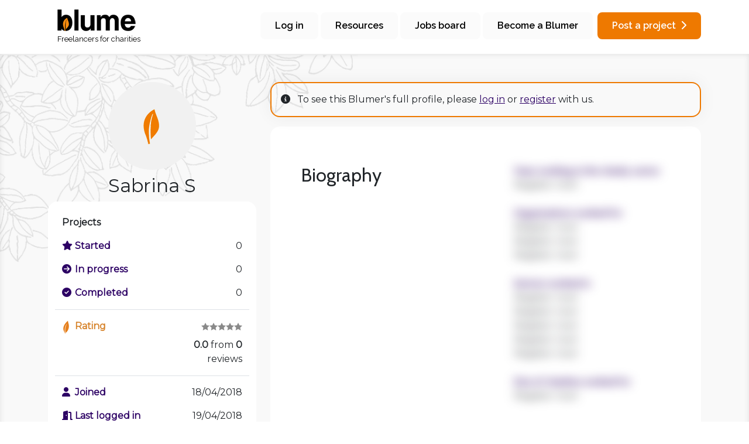

--- FILE ---
content_type: text/html; charset=utf-8
request_url: https://blume.life/profiles/sabrina-s
body_size: 5692
content:


<!DOCTYPE html>
<html lang="en">
<head>
    <title>Blume - Sabrina S&#39;s profile</title>
    <meta charset="utf-8" />
    <meta http-equiv="expires" content="0">
    <meta name="viewport" content="width=device-width" />
    <link href="/favicon.ico" rel="shortcut icon" type="image/x-icon" />
    <link href='https://fonts.googleapis.com/css?family=Open+Sans:400,700,800,600' rel='stylesheet' type='text/css'>
    <link href="https://fonts.googleapis.com/css?family=Cabin:400,600,700" rel="stylesheet">
    <link href="https://fonts.googleapis.com/css?family=Raleway:400,600,700" rel="stylesheet">
    <link href="https://fonts.googleapis.com/css?family=Noto+Sans:400,600,700" rel="stylesheet">
    <link rel="preconnect" href="https://fonts.gstatic.com">
    <link href="https://fonts.googleapis.com/css2?family=Montserrat&display=swap" rel="stylesheet">
    <link rel="stylesheet" href="/Content/bootstrap5/bootstrap.css" crossorigin="anonymous">
    <link rel="stylesheet" href="https://cdnjs.cloudflare.com/ajax/libs/font-awesome/6.7.2/css/all.min.css" integrity="sha512-DTOQO9RWCH3ppGqcWaEA1BIZOC6xxalwEsw9c2QQeAIftl+Vegovlnee1c9QX4TctnWMn13TZye+giMm8e2LwA==" crossorigin="anonymous" referrerpolicy="no-referrer" />
    <link rel="stylesheet" href="https://cdnjs.cloudflare.com/ajax/libs/font-awesome/6.7.2/css/all.min.css" integrity="sha512-Evv84Mr4kqVGRNSgIGL/F/aIDqQb7xQ2vcrdIwxfjThSH8CSR7PBEakCr51Ck+w+/U6swU2Im1vVX0SVk9ABhg==" crossorigin="anonymous" referrerpolicy="no-referrer" />
    <!--<link rel="stylesheet" href="https://use.fontawesome.com/releases/v5.13.0/css/all.css" integrity="sha384-Bfad6CLCknfcloXFOyFnlgtENryhrpZCe29RTifKEixXQZ38WheV+i/6YWSzkz3V" crossorigin="anonymous">-->
    <link rel="stylesheet" href="/Content/bootstrap-datepicker.css">
    <link rel="stylesheet" media="all" type="text/css" href="/Content/v2/blume.css?v=38" />

    <script>var _tmo = 20;</script>
    <script src="https://code.jquery.com/jquery-3.6.0.min.js"
            integrity="sha256-/xUj+3OJU5yExlq6GSYGSHk7tPXikynS7ogEvDej/m4="
            crossorigin="anonymous"></script>
    <script src="https://code.jquery.com/ui/1.12.1/jquery-ui.min.js"
            integrity="sha256-VazP97ZCwtekAsvgPBSUwPFKdrwD3unUfSGVYrahUqU="
            crossorigin="anonymous"></script>
    <script src="/Scripts/moment.js"></script>
    <script src="/Scripts/bootstrap-datepicker.js"></script>

    <script type="application/ld+json">
        {"@context": "http://schema.org", "@type": "Organization", "name": "Blume", "url" : "https://blume.life", "logo" : "https://blume.life/images/logo_tight.png"}
    </script>
    <!-- Hotjar Tracking Code for https://blume.life/ -->
    <script>
        (function (h, o, t, j, a, r) {
            h.hj = h.hj || function () { (h.hj.q = h.hj.q || []).push(arguments) };
            h._hjSettings = { hjid: 6367540, hjsv: 6 };
            a = o.getElementsByTagName('head')[0];
            r = o.createElement('script'); r.async = 1;
            r.src = t + h._hjSettings.hjid + j + h._hjSettings.hjsv;
            a.appendChild(r);
        })(window, document, 'https://static.hotjar.com/c/hotjar-', '.js?sv=');
    </script>
</head>

<!-- Google tag (gtag.js) -->
<script async src="https://www.googletagmanager.com/gtag/js?id=G-NYR4JHW4KW"></script>
<script>
    window.dataLayer = window.dataLayer || [];
    function gtag() { dataLayer.push(arguments); }
    gtag('js', new Date());

    gtag('config', 'G-NYR4JHW4KW');
</script>

<body>


    <header class="raleway">

        <div class="container d-flex flex-wrap align-items-center justify-content-center justify-content-lg-start">

            <a href="/" class="p-3 d-flex align-items-center mb-2 mt-2 mt-lg-0 mb-lg-0 text-white text-decoration-none" title="Blume home">
                <div class="me-0 text-center me-lg-5 text-lg-start">
                    <img src="/images/logo_tight.png" alt="" role="presentation" />
                    <div class="mt-1 tagline">Freelancers for charities</div>
                </div>

            </a>

            <ul class="nav col-12 col-lg-auto me-lg-auto mb-2 justify-content-center mb-md-0 d-none d-lg-flex">
                <!--<li class="nav-item px-2"><a href="/pages/howitworks">How it works</a></li>-->



            </ul>


            <div class="text-end">
                <ul class="nav nav-pills mt-0 mt-lg-0 mb-4 mb-lg-0 right-pills nav-fill">


                        <li class="nav-item mx-auto mb-1 me-1"><a href="/login" class="btn transparent">Log in</a></li>

                    <li class="nav-item mx-auto mb-1 me-1"><a href="/resources" class="btn transparent">Resources</a></li>
                    <li class="nav-item mx-auto mb-1"><a href="/projects" class="btn transparent me-1">Jobs board</a></li>

                        <li class="nav-item mx-auto mb-1"><a id="become_button" href="/become" class="btn transparent">Become a Blumer</a></li>



                        <li class="nav-item ms-2 mx-auto"><a href="/new-project" class="btn blume">Post a project<span class="ms-2 fa fa-chevron-right"></span></a></li>

                </ul>
            </div>
        </div>


    </header>

    <main>
        


<script src="/Scripts/Blumev2.PublicProfile.js" type="text/javascript"></script>

<script>
    var _blumerApproved = false;
</script>

<section class="grey-shadow branch-whip">

    <div class="container">

        <div class="row justify-content-center">

            <div class="col-12 col-lg-4">
                <div class="sticky-top text-center">

                    <div class="blumer_imageNew profile rounded10 mx-auto mt-5">
                        <img src="/account/files/GetUserFile?id=409" style="transform:" class="" />
                    </div>




                    <div class="text-center mt-2 mb-2">
                        <h2 class="title">Sabrina S</h2>
                    </div>








                    <div class="blume-curve-box bg-white no-border">
                        <div class="p-4">


                                <div class="mb-3">
                                    <strong>Projects</strong>
                                </div>
                                <div class="row">
                                    <div class="col-12 col-lg-6 text-purple"><strong><span class="fas fa-star me-2 mox"></span>Started</strong></div>
                                    <div class="col-12 col-lg-6 text-end"> 0</div>
                                </div>
                                <div class="row mt-3">
                                    <div class="col-12 col-lg-6 text-purple"><strong><span class="fas fa-arrow-circle-right me-2 mox"></span>In progress</strong></div>
                                    <div class="col-12 col-lg-6 text-end">0</div>
                                </div>
                                <div class="row mt-3">
                                    <div class="col-12 col-lg-6 text-purple"><strong><span class="fas fa-check-circle me-2 mox"></span>Completed</strong></div>
                                    <div class="col-12 col-lg-6 text-end">0</div>
                                </div>


                            <div class="row mt-3 border-top pt-3 border-bottom pb-3">
                                <div class="col-12 col-lg-6 text-orange"><strong><img src="/images/leaf_small.png" class="me-2 mox" />Rating</strong></div>
                                <div class="col-12 col-lg-6 text-end">


<img src="/images/star_g_l.png" /><img src="/images/star_g_r.png" /><img src="/images/star_g_l.png" /><img src="/images/star_g_r.png" /><img src="/images/star_g_l.png" /><img src="/images/star_g_r.png" /><img src="/images/star_g_l.png" /><img src="/images/star_g_r.png" /><img src="/images/star_g_l.png" /><img src="/images/star_g_r.png" /><div class="mt-2"><strong>0.0</strong> from <strong>0</strong> reviews</div>


                                </div>
                            </div>



                            <div class="row mt-3">
                                <div class="col-12 col-lg-6 text-purple"><strong><span class="fa fa-user me-2 mox"></span>Joined</strong></div>
                                <div class="col-12 col-lg-6 text-end">18/04/2018</div>
                            </div>
                            <div class="row mt-3">
                                <div class="col-12 col-lg-6 text-purple"><strong><span class="fa fa-door-open me-2 mox"></span>Last logged in</strong></div>
                                <div class="col-12 col-lg-6 text-end">19/04/2018</div>
                            </div>




                        </div>
                    </div>
                </div>
            </div>

                <div class="mt-4 mt-lg-0 col-12 col-lg-8">

                    <div class="alert alert-blume mt-lg-5">
                        <span class="fa fa-info-circle me-2"></span>
                            <span>To see this Blumer's full profile, please <a href="/login?after=/profiles/sabrina-s">log in</a> or <a class="register">register</a> with us.</span>
                    </div>

                    <div class="tab-content" id="myTabContent">
                        <div class="tab-pane fade show active" id="home" role="tabpanel" aria-labelledby="home-tab">



                            <div class="blume-curve-box bg-white mt-1 no-border">
                                <div class="p-3">





                                    <div class="row">
                                        <div class="col-12 col-lg-6 p-5">
                                            <h2 class="cabin mt-0">Biography</h2>





                                        </div>
                                        <div class="col-12 col-lg-6 p-5">



                                            <div class="blurred-profile">
                                                <div class="mb-4">
                                                    <strong class="cabin text-purple">Years working in the charity sector</strong>
                                                    <div>Register now!</div>
                                                </div>

                                                <div class="mb-4">
                                                    <strong class="cabin text-purple">Organisations worked for</strong>
                                                    <div>Register now!</div>
                                                    <div>Register now!</div>
                                                    <div>Register now!</div>
                                                </div>

                                                <div class="mb-4">
                                                    <strong class="cabin text-purple">Sectors worked in</strong>
                                                    <div>Register now!</div>
                                                    <div>Register now!</div>
                                                    <div>Register now!</div>
                                                    <div>Register now!</div>
                                                    <div>Register now!</div>
                                                </div>

                                                <div class="mb-4">
                                                    <strong class="cabin text-purple">Size of charities worked for</strong>
                                                    <div>Register now!</div>
                                                </div>

                                            </div>
                                        </div>
                                    </div>


                                </div>
                            </div>
                        </div>
                    </div>
                </div>


        </div>



        <div class="inner">

            <div class="row">

                <div class="col-12 col-lg-6">
                    <div class="profile_left">
                        <div class="p-4 text-center">

                            <div class="col-12">
                                <div class="blumer_profile_column maxi mx-auto">


                                    <!--


                                    -->
                                </div>

                            </div>



                            <div>























                            </div>
                            <div class="cb"></div>
                        </div>



                    </div>





                </div>

                <div class="col-12 col-lg-6">





                </div>



            </div>


<div class="rf w45 centerMobile">                    <div class="">&nbsp;</div>
                    <!-- Test for new questionnaire-bios -->


            </div>

            <div class="cb"></div>


        </div>

    </div>
</section>


    </main>

    <footer>

        <section class="container">

            <div class="row p-4 text-center">

                <div class="col-12 col-lg-3">
                    <h4 class="cabin">Who we are</h4>
                    <ul class="no-list">
                        <li><a href="/pages/about">About us</a></li>
                        <li><a href="/faqs">FAQs</a></li>
                    </ul>
                </div>
                <div class="col-12 col-lg-3">
                    <h4>Charities</h4>
                    <ul class="no-list">
                        <li><a href="/resources">Resources</a></li>
                        <li><a href="/new-project">Find help now</a></li>
                        <li><a href="/pages/register">Register</a></li>
                    </ul>
                </div>
                <div class="col-12 col-lg-3">
                    <h4>Freelancers</h4>
                    <ul class="no-list">
                        <li><a href="/become">Become a Blumer</a></li>
                    </ul>
                </div>
                <div class="col-12 col-lg-3">
                    <h4>Contact</h4>
                    <ul class="no-list">
                        <li><a href="/consultation">Contact us</a></li>
                        <li><a href="/pages/newsletter">Join our mailing list</a></li>
                    </ul>
                </div>
            </div>

            <div class="text-center">
                <a href="https://bsky.app/profile/blumelife.bsky.social" target="_blank" title="Blume on Bluesky - opens in a new window"><span class="fa-brands fa-bluesky fa-2x"></span></a>
                <a href="https://www.youtube.com/@Blume_Life" target="_blank" title="Blume on Youtube - opens in a new window"><span class="fa-brands fa-youtube  fa-2x"></span></a>
                <a href="https://uk.linkedin.com/company/blume-life" target="_blank" title="Blume on LinkedIn - opens in a new window"><span class="fa-brands fa-linkedin fa-2x"></span></a>
            </div>

        </section>


        <div class="sub-footer text-center cabin">
            <section class="container">
                <div class="p-4 row">
                    <div class="col-12">
                        &copy; Copyright Blume 2025 - <a href="/pages/terms">Terms &amp; Conditions</a> | <a href="/pages/privacy">Privacy Policy</a>
                    </div>

                </div>
            </section>
        </div>

    </footer>

<div class="modal fade text-center" tabindex="-1" role="dialog" id="registration_modal">
    <div class="modal-dialog modal-dialog-centered" role="document">
        <div class="modal-content">
            <div class="modal-header">
                <h5 class="modal-title mx-auto">Create a Blume account</h5>
            </div>
            <div class="modal-body branch-whip">

                <div class="p-4 pt-2 pb-2">

                    <div id="posting_notification" class="mt-2 mb-2 alert alert-info small"><span class="fa fa-info-circle me-2"></span>Create an account to see Blumers who can help</div>


                    <div class="mt-2 mb-2 alert alert-success small">Already have an account? Please <a class="floating_login mo">Log in</a>.</div>


                    <div id="register_other_notifications"></div>

                    <form autocomplete="off">
                        <div class="row">
                            <div class="col-12 col-lg-6">
                                <label for="register_firstname" class="visually-hidden">First name</label>
                                <input class="form-control mt-3 text-start" id="register_firstname" placeholder="First name" autocomplete="off" />
                            </div>
                            <div class="col-12 col-lg-6">
                                <label for="register_surname" class="visually-hidden">Surname</label>
                                <input class="form-control mt-3 text-start" id="register_surname" placeholder="Surname" autocomplete="off" />
                            </div>
                        </div>
                        <div class="mt-3">
                            <label for="register_organisation" class="visually-hidden">Charity / Organisation</label>
                            <input class="form-control mt-3 text-start" id="register_organisation" placeholder="Charity / Organisation name" autocomplete="off" />
                        </div>
                        <div class="mt-3">
                            <label for="register_job" class="visually-hidden">Job title</label>
                            <input class="form-control mt-3 text-start" id="register_job" placeholder="Job title" autocomplete="off" />
                        </div>
                        <div class="mt-3">
                            <label for="register_email" class="visually-hidden">Email address</label>
                            <input class="form-control mt-3 text-start" id="register_email" placeholder="Email address" autocomplete="off" />
                        </div>
                        <div class="mt-3">
                            <label for="register_email_repeat" class="visually-hidden">Repeat your email address</label>
                            <input class="form-control mt-3 text-start" id="register_email_repeat" placeholder="Repeat your email address" autocomplete="off" />
                        </div>
                        <div class="mt-3">
                            <label for="register_password" class="visually-hidden">Password</label>
                            <input class="form-control mt-3 text-start" id="register_password" data-indicator="pwindicator_register_password" placeholder="Password" type="password" autocomplete="new-password" />
                            <div id="pwindicator_register_password" class="pwindicator pw-weak">
                                <div class="bar"></div><div class="label"></div>
                            </div>
                        </div>
                        <div class="mt-3">
                            <label for="register_postcode" class="visually-hidden">Postcode</label>
                            <input class="form-control mt-3 text-start" id="register_postcode" placeholder="Postcode" />
                            <div class="small text-muted text-start pt-1"><span class="fa fa-info-circle me-2"></span>Your postcode will help us find Blumers local to you</div>
                        </div>

                        <div class="form-check mt-3" id="register_terms_panel">
                            <input class="form-check-input" type="checkbox" value="" id="register_terms">
                            <label class="form-check-label small" for="register_terms">
                                I agree to <a target="_blank" href="/pages/terms">Blume's terms and conditions</a> and have reviewed the <a href="/pages/privacy" target="_blank">Privacy Policy</a>
                            </label>
                        </div>

                        <div class="form-check mt-3">
                            <input class="form-check-input" type="checkbox" value="" id="register_nomail">
                            <label class="form-check-label small" for="register_nomail">
                                I would like to receive the monthly Blume newsletter
                            </label>
                        </div>

                    </form>

                </div>
            </div>
            <div class="modal-footer">
                <button type="button" class="btn blume me-auto invert" data-bs-dismiss="modal">Return to project</button>
                <button type="button" class="btn blume register-now">Register and continue</button>


            </div>
        </div>
    </div>
</div>


<div class="modal fade text-center" tabindex="-1" role="dialog" id="consultation_modal">
    <div class="modal-dialog modal-dialog-centered modal-lg" role="document">
        <div class="modal-content">

            <div class="modal-header">
                <h5 class="modal-title mx-auto">Book a chat</h5>
            </div>
            <div class="modal-body">

                <div class="text-center mx-auto" style="width:90%;">

                    <div class="alert alert-blume"><span class="fa fa-comment-alt me-2"></span>Choose a time; we'll send you an invitation</div>

               

                    <div id="errors" class="centre"></div>


                    <div class="input-field mx-auto">

                                                
                        <div class="row" id="timer_zone">


                        </div>

                        <div class="row mt-3">

                            <div class="col-12 col-lg-6">
                                <div class="  input-field mx-auto">
                                    <label for="consultation_name" class="">Full name</label>
                                    <input autocomplete="off" type="text" rel="Full name" id="consultation_name" class="form-control">

                                </div>
                            </div>
                            <div class="col-12 col-lg-6">
                                <div class="  input-field mx-auto">
                                    <label for="consultation_charity" class="">Charity name</label>
                                    <input autocomplete="off" type="text" rel="Charity name" class="form-control" id="consultation_charity">

                                </div>
                            </div>
                        </div>

                        <div class="row">
                            <div class="col-12 col-lg-6">

                                <div class="  input-field mx-auto mt-5">
                                    <label for="consultation_email" class="">Email address</label>
                                    <input autocomplete="off" type="text" rel="Email address" class="email form-control" id="consultation_email">

                                </div>
                            </div>
                            <div class="col-12 col-lg-6">

                                <div class="  input-field mx-auto mt-5">
                                    <label for="consultation_tel" class="">Telephone number</label>
                                    <input autocomplete="off" type="text" rel="Telephone number" class="form-control" id="consultation_tel">
                                    <div class="text-center mt-3"><input id="consultation_zoom" type="checkbox" checked="checked" />&nbsp;I prefer zoom</div>
                                </div>
                            </div>
                        </div>


                        <div class="mt-5">
                            <strong>Is there anything specific you would like to cover in our conversation?</strong><br />



                            <textarea class="mt-2 booking_textarea mx-auto booking_txa form-control" id="consultation_message"></textarea>
                        </div>




                    </div>





                    <div class="text-center col-12  mt-3">

                        <a class="btn blume consultation_go">Send your booking request<span class="fa fa-chevron-right ms-2" aria-hidden="true"></span></a>



                        <div class="clearfix"></div>
                    </div>
                    <div class="clearfix"></div>


                </div>

            </div>
        </div>

    </div>

</div><div class="modal fade" id="generalModal" tabindex="-1" role="dialog" aria-labelledby="generalModalLabel" aria-hidden="true">
    <div class="modal-dialog" role="document">
        <div class="modal-content">
            <div class="modal-header">
                <h5 id="generalModalLabel" class="modal-title mx-auto">Title</h5>
                <div class="d-none position-absolute right0"></div>
            </div>
            <div class="modal-body branch-light">
            </div>
            <div class="modal-footer">
                <button type="button" class="btn blume me-auto invert close" data-bs-dismiss="modal">Close</button>
                <button type="button" class="btn btn-success btn-tertiary" style="display:none;">Tertiary</button>
                <button type="button" class="btn blume primary-button">Primary</button>
            </div>
        </div>
    </div>
</div>
<div class="modal fade" id="errorModal" tabindex="-1" role="dialog" aria-labelledby="errorModalLabel" aria-hidden="true">
    <div class="modal-dialog" role="document">
        <div class="modal-content">
            <div class="modal-header bg-danger text-white">
                <h5 id="errorModalLabel" class="modal-title mx-auto">Title</h5>
            </div>
            <div class="modal-body">
            </div>
            <div class="modal-footer">
                <button type="button" class="btn btn-secondary" data-bs-dismiss="modal">Close</button>
                <button type="button" class="btn btn-tertiary btn-danger" style="display:none;">Tertiary</button>
                <button type="button" class="btn btn-primary btn-danger primary-button" style="display:none;">Primary</button>
            </div>
        </div>
    </div>
</div>
<div class="modal fade" id="generalModal2" tabindex="-1" role="dialog" aria-labelledby="generalModalLabel2" aria-hidden="true">
    <div class="modal-dialog" role="document">
        <div class="modal-content">
            <div class="modal-header">
                <h5 id="generalModalLabel2" class="modal-title mx-auto">Title</h5>
                <div class="d-none position-absolute right0"></div>
            </div>
            <div class="modal-body branch-light">
            </div>
            <div class="modal-footer">
                <button type="button" class="btn blume me-auto invert close" data-bs-dismiss="modal">Close</button>
                <button type="button" class="btn btn-success btn-tertiary" style="display:none;">Tertiary</button>
                <button type="button" class="btn blume primary-button">Primary</button>
            </div>
        </div>
    </div>
</div>


    <script src="/Scripts/jquery.pwstrength.js" type="text/javascript"></script>
    <script src="/Scripts/bootstrap5/bootstrap.bundle.min.js"></script>
    <script src="/content/assets/modules/nicescroll/jquery.nicescroll.min.js"></script>
    <script src="/Scripts/BlumeV2.Registration.js?v=24"></script>
    <script src="/Scripts/BlumeV2.User.Core.js?v=241"></script>
    <input id="uid" type="hidden" value="-1" />
    <!--Start of Tawk.to Script-->
    <script type="text/javascript">
        var Tawk_API = Tawk_API || {}, Tawk_LoadStart = new Date();
        (function () {
            var s1 = document.createElement("script"), s0 = document.getElementsByTagName("script")[0];
            s1.async = true;
            s1.src = 'https://embed.tawk.to/5d136f9253d10a56bd7bf3b4/default';
            s1.charset = 'UTF-8';
            s1.setAttribute('crossorigin', '*');
            s0.parentNode.insertBefore(s1, s0);
        })();
    </script>



</body>
</html>


--- FILE ---
content_type: text/css
request_url: https://blume.life/Content/v2/blume.css?v=38
body_size: 9066
content:
body {
    font-family: 'Montserrat', sans-serif;
    /*background-color: #F9F9F9;*/
    background-color: #fff;
}

.top-inset-shadow {
    box-shadow: inset 0px 1px 10px rgb(0 0 0 / 10%);
}

.small{
font-size:0.95rem!important;
}

.top-inset-shadow-heavier {
    box-shadow: inset 0px 5px 10px rgb(0 0 0 / 10%);
}

main {
    background-color: #F9F9F9;
}

.my-view {
    margin-top: 0.5rem;
}

.big_number {
    font-family: 'Cabin';
    font-size:2rem;
}

.quoter {
    /*font-size: 1.5rem;
    font-family: 'Cabin';
    
    margin-top:-10px;*/
}
.quoter.end {
    /*font-size: 1.5rem;
    font-family: 'Cabin';
    float: right;
    margin-left:2px;
    margin-top: -10px;*/
}

.blume_video{
    text-decoration:underline!important;
    color:#000!important;
}
.btn.blume.blume_video {
    text-decoration: none !important;
    color: #fff !important;
}


.my-view .p-3 {
    white-space: nowrap;
}

.tox .tox-toolbar__group:last-child {
    margin-left: auto;
}


.muter {
    top:8px;
    right:10px;
}

    .tox .tox-toolbar__group:last-child button {
        background: #1C4886;
        color: #fff !important;
        border-radius: 50%;
        width: 28px !important;
        height: 28px;
    }

    .tox .tox-toolbar__group:last-child .tox-tbtn svg {
        fill: #fff !important;
    }

.mce-ico.mce-i-send-button:before {
    font: var(--fa-font-solid);
    content: "\f03e";
}

.stripe.purple.text-black {
    color: #000;
}

.datepicker-days {
    padding: 1rem;
}

    .datepicker-days table {
        border-spacing: 1px;
        border-collapse: separate;
    }

    .datepicker-days .day, .datepicker-days .day.new {
        background: #2C0064;
        color: #fff !important;
    }

        .datepicker-days .day:hover, .datepicker-days .day.new:hover {
            background: #007002 !important;
            color: #fff !important;
        }

        .datepicker-days .day.disabled:hover {
            background: #fff !important;
            color: #ccc !important;
        }

        .datepicker-days .day.disabled {
            background: transparent;
            color: #ccc !important;
        }

.true-stepper {
    background: #fff;
    position: sticky;
    bottom: 0;
    padding-top: 1rem;
    padding-bottom: 1rem;
}

.chat_filter.selected {
    font-weight: bold;
}

.shadow-box.vh39 {
    min-height: 39vh;
}

.new-profile-mini {
    min-height: 29vh;
}

.light-wrapper {
    background: rgb(255, 255, 255, 0.7);
    border: none;
    border-radius: 1rem;
}

#public_biog, .project_description, .force-word-wrap {
    word-wrap: break-word;
}

.btn-light {
    color: #000 !important;
}

    .btn-light:hover {
        background: #efefef !important;
    }

h2.f15 {
    font-size: 1.5rem;
}

.avatar-block {
    position: relative;
    display: inline-block;
}


@keyframes pulse {
    0% {
        transform: scale(0.95);
        box-shadow: 0 0 0 0 rgba(0, 0, 0, 0.7);
    }

    70% {
        transform: scale(1);
        box-shadow: 0 0 0 10px rgba(0, 0, 0, 0);
    }

    100% {
        transform: scale(0.95);
        box-shadow: 0 0 0 0 rgba(0, 0, 0, 0);
    }
}

.pulsate {
    box-shadow: 0 0 0 0 #000;
    -webkit-animation: pulse 1.5s infinite;
}

.simmer {
    box-shadow: 0 0 0 0 #198754;
    -webkit-animation: pulse 1.5s normal forwards ease-in-out;
}

.topRight {
    top: 0;
    right: -5px;
    font-size: 0.7rem;
}

.read_more_reviews {
    text-decoration: underline;
    font-weight: bold;
}

.form-select {
    padding: 0.8rem !important;
}



.alert-danger.first {
    border: 3px solid #f0f0f0;
}

.pwindicator, .password-verdict {
    text-align: right;
    font-weight: 600;
    display: block;
}

.modal-dialog .password-verdict {
    display: block;
    flex: 0 0 auto;
    width: 100%;
}


.pw-strong {
    color: #007002;
}

.pw-very-strong, .pw-strong {
    color: #007002;
}

.pw-weak, .pw-very-weak {
    color: #a70707;
}

.pw-mediocre {
    color: #1C4886;
}


.faqBlock {
    background: #fff;
    color: #000;
    margin-bottom: 1rem;
}

.btn.grey {
    /*border-color: #ccc;*/
    background: #efefef;
}

    .btn.grey:hover {
        background: #ddd;
    }

.faqBlock h3 {
    font-weight: bold;
    cursor: pointer;
    margin-bottom: 0px;
    font-size: 1rem;
}

#generalModal #project_brief {
    min-height: 200px;
}

.moarLink {
    cursor: pointer;
}

.profile_biog {
    min-height: 250px !important;
}

.modal-header button {
    background: transparent !important;
    border: none !important;
}

.blume_bank_row {
    background: #1C4886;
    border-radius: 1rem;
    color: #fff;
}

.project_h1 {
    font-weight: bold;
    font-size: 1.2rem;
}

.systemClass_1,.systemClass_1 .chat-text {
    background: #007002 !important;
    color: #fff !important;
}

.systemClass_245 .chat-text {
    background-color: #EEFFEF !important;
    border-color: #007002;
    color:#000!important;
}

a.toggle_proposal, a.toggle_proposal:hover, a.toggle_proposal:active, a.toggle_proposal:focus {
    color: #000 !important;
}

.systemClass_101 .chat-text {
    background: #fff0e1 !important;
    color: #000 !important;
}

.blume-curve-box.booking_status_3 {
    background-color: #EEFFEF !important;
}


.blume-curve-box.booking_status_1 {
    background-color: #EEFFEF !important;
    border-color: #007002;
}



.systemClass_9 .chat-text {
    background: #a70707 !important;
    color: #fff !important;
}

.systemClass_19 .chat-text {
    background: #ffeded !important;
    color: #000 !important;
}


.text-blue {
    color: #1C4886 !important;
}

.systemClass_2 .chat-text {
    background: #1C4886 !important;
    color: #fff !important;
}

.text-orange {
    color: #d68229!important;
}

.systemClass_3 .chat-text, .systemClass_4 .chat-text, .systemClass_5 .chat-text {
    background: #007002 !important;
    color: #fff !important;
}


#notification-bar {
    width: 100%;
    position: fixed;
    left: 0;
    top: 0;
    background: #007002;
    color: #fff;
    z-index: 10004
}

    #notification-bar.bad {
        background: #a70707
    }

    #notification-bar.good {
        background: #007002
    }

    #notification-bar .message {
        padding: 10px;
        text-align: center
    }


.raleway {
    font-family: 'Raleway', sans-serif;
}

.cabin {
    font-family: 'Cabin', sans-serif;
}

/* chat */

/* 1.5 Chat */

.fix-me {
    position: fixed !important;
    bottom: 0px;
    z-index: 2;
}

.card-body.chat-content {
    z-index: 1;
    background: #F7F7F7;
    height: 300px;
}

#conversation_message {
    padding-left: 3.5rem;
    padding-right: 90px;
}

.no-convo {
    height: 360px !important;
}


.chat-box .chat-content {
    height: 100%;
    display: inline;
    padding: 0px;
}

.card-body.chat-content {
    padding: 0px !important;
}

.chat-box .chat-content .chat-item.chat-proposal .chat-details .chat-text h3 {
    background: url('/images/nobank.png') no-repeat;
    background-size: 25px 25px;
    padding-left: 40px;
}

.anand .gallery-quote{
    width:52%!important;
}

@media(min-width:992px) {
    .chat-box .chat-content .chat-item.chat-proposal .chat-details .chat-text h3 {
        background-size: contain;
    }

    .card-body.chat-content {
        padding: 1rem 1rem !important;
    }

    .chat-box .chat-content {
        background-color: #fff !important;
        height: 360px;
        overflow: hidden;
        display: block;
        /*font-family:'Raleway';*/
    }

    #homepageCarousel3 .shadow-box {
        height: 55vh !important;
    }

}


.chat-box .chat-content p {
    margin-bottom: 7px;
}

.chat-right .chat-text a {
    color: #fff;
}

.chat-box .chat-content .chat-item {
    display: inline-block;
    width: 100%;
    margin-bottom: 25px;
}

    .chat-box .chat-content .chat-item.chat-center {
        background: #cee;
        border-radius: 1rem;
        padding: 1rem;
        width: 100%;
    }

        .chat-box .chat-content .chat-item.chat-center .online {
            display: none;
        }

        .chat-box .chat-content .chat-item.chat-center .profile-image {
            float: left;
        }

    .chat-box .chat-content .chat-item.chat-right .profile-image {
        float: right;
    }

    .chat-box .chat-content .chat-item.chat-left .profile-image {
        float: left;
    }

    .mox{
        width:14px;
    }

.promoted-review {
    background: #2c0064;
    border-radius:1rem;
    color:#fff!important;
}

.nav-link{color:#000;
          cursor:pointer;

}
    .nav-link:hover{color:#000;}

    .nav-link.active {
        font-weight: bold;
        border-bottom: 3px solid #d68229;
    }



    .text-purple {
        color: #2c0064;
    }

    .badge {font-size:1rem;
            border-radius:1rem;
            padding:0.5rem;
    }

.sticky-top .blume-curve-box{
    text-align:left!important;
}

.bg-purple {
    background: #2c0064;

}

.carousel-control-prev, .carousel-control-next{

    color:#000!important;
    max-width:50px!important;
}

.bg-blume {
    background: #EE7900;
}


#homepageCarousel4 .carousel-indicators [data-bs-target].indicator {
    background-color: #000 !important;
}

#homepageCarousel4 .carousel-control-next-icon {
    font-family: "Font Awesome pro 6";
    content: "\f054";
    color: #000 !important;
    background-image:none!important;
}

#homepageCarousel4 .carousel-control-prev .fa {
    color: #000 !important;
}

#homepageCarousel4 .carousel-inner{
    margin-bottom:50px;
}

#homepageCarousel4 .carousel-control-prev, #homepageCarousel4 .carousel-control-next

#homepageCarousel4 .carousel-inner {
    margin-bottom: 50px;
}

#homepageCarousel4 .carousel-indicators {
    bottom:-50px;
}

.carousel-indicators [data-bs-target].np {
    text-indent: initial !important;
    width: auto !important;
    height: auto !important;
    background: transparent !important;
    color: #000 !important;
}

#homepageCarousel4 .carousel-control-next {
    right:20%;
}
#homepageCarousel4 .carousel-control-prev {
    left: 20%;
}



.chat-box .chat-content .chat-item.chat-right .chat-details {
    margin-left: 0;
    margin-right: 70px;
    text-align: right;
}

        .chat-box .chat-content .chat-item.chat-right .chat-details .chat-text {
            text-align: left;
            background-color: #2C0064;
            color: #fff;
        }

    .chat-box .chat-content .chat-item > img {
        float: left;
        width: 50px;
        border-radius: 50%;
    }

    .chat-box .chat-content .chat-item .chat-details {
        margin-left: 70px;
    }

        .chat-box .chat-content .chat-item .chat-details .chat-text {
            box-shadow: 0 4px 8px rgba(0, 0, 0, 0.03);
            background-color: #fff;
            border: 1px solid #efefef;
            padding: 10px 15px;
            border-radius: 1rem;
            width: auto;
            display: inline-block;
            font-size: 0.9rem;
        }


.the_star {
    color: #efefef;
    cursor: pointer;
}

    .the_star:hover {
        color: #F7E7D7;
    }

    .the_star.selected {
        color: #EE7900;
    }


.chat-box .chat-content .chat-item.chat-proposal .chat-details .chat-text {
    background: #fff;
    color: #000;
}



.chat-proposal .chat-text {
    width: 85% !important;
}



.chat-box .chat-content .chat-proposal.chat-left .chat-details .chat-text {
    border-color: #EE7900;
}

.chat-box .chat-content .chat-item .chat-details .chat-text img {
    max-width: 100%;
    margin-bottom: 10px;
}

.chat-box .chat-content .chat-item.chat-typing .chat-details .chat-text {
    background-image: url("../img/typing.svg");
    height: 40px;
    width: 60px;
    background-position: center;
    background-size: 60%;
    background-repeat: no-repeat;
}

.chat_search {
    font-size: 0.9rem;
}

.chat-box .chat-content .chat-item .chat-details .chat-time {
    margin-top: 5px;
    font-size: 12px;
    font-weight: 500;
    opacity: 0.6;
}

.chat-content {
    min-height: 360px !important;
}


.chat-box .chat-form {
    padding: 0;
    position: relative;
}

    .chat-box .chat-form .form-control {
        /*border: none;*/
        padding: 15px;
        height: 50px;
        padding-right: 95px;
        font-size: 0.9rem;
        font-weight: 500;
        box-shadow: none;
        outline: none;
    }

    .chat-box .chat-form .btn {
        padding: 0;
        width: 40px;
        height: 40px;
        border-radius: 50%;
        position: absolute;
        top: 41px;
        right: 0px;
        -webkit-transform: translate(-50%, -50%);
        transform: translate(-50%, -50%);
        box-shadow: 0 4px 8px rgba(0, 0, 0, 0.03);
    }

.dz-filename {
    padding-left: 45px;
}

.uploader {
    background: url(/images/upload.gif) no-repeat;
    background-size: contain;
}

#errorModal {
    z-index: 1700 !important;
}

.dz-remove {
    width: 40px;
    position: absolute;
    left: 8px;
    top: 8px;
    height: 40px;
    display: block;
    color: #fff;
    border-radius: 50%;
    background-color: #dc3545;
    box-shadow: 0 4px 8px rgba(0, 0, 0, 0.03);
}

    .dz-remove:hover {
        color: #fff;
        background: #B51F2D;
    }

    .dz-remove span.fa-times {
        margin-top: 12px;
        margin-left: 14px;
    }

    .dz-remove span.spinner-border {
        margin-top: 10px;
        margin-left: 10px;
        width: 20px;
        height: 20px;
    }


.dz-size {
    margin-left: 10px;
}

.dz-preview {
    border: 1px solid #efefef;
    border-radius: 5px;
    position: relative;
    padding: 1rem;
    margin-top: 0.25rem;
    background: #fff;
}

.chat-box .chat-form .btn-primary {
    right: 45px;
}

.chat-box .chat-form .btn i {
    margin-left: 0;
}

/******/

.mo, .filter_expander {
    cursor: pointer;
}

.branch-whip {
    background-image: url('/images/branches-3.png');
    background-repeat: no-repeat;
}

.branch-light {
    /*background-image: url('/images/branches-4.png');*/
    background-repeat: no-repeat;
    background-color: #F9F9F9;
}

.branch-orange {
    background-color: #F9EDE0;
    background-repeat: no-repeat;
}
/*
img.rounded10 {
    object-fit: cover;
    border-radius: 50%;
    height: 10rem;
    width: 10rem;

}*/

div.rounded10 {
    width: 150px;
    height: 150px;
    position: relative;
    overflow: hidden;
    user-select: none;
    touch-action: none;
    object-fit: cover;
    border-radius: 50%;
}

    div.rounded10 img {
        /*position: absolute;*/
        touch-action: none;
        user-select: none;
        transform-origin: 50% 50%;
        transition: none 0s ease 0s;
    }

.minator .smaller {
    display: none;
}

@media(min-width:992px) and (max-width:1400px) {
    .minator div.rounded10.larger {
        display: none;
    }

    .minator .smaller {
        display: block;
    }
}

div.rounded20 {
    width: 300px;
    height: 300px;
    position: relative;
    overflow: hidden;
    user-select: none;
    touch-action: none;
    object-fit: cover;
    border-radius: 50%;
}

    div.rounded20 img {
        position: absolute;
        touch-action: none;
        user-select: none;
        transform-origin: 50% 50%;
        transition: none 0s ease 0s;
    }

.specialist .blumer_profile_recommended {
    width: 1.2rem;
}


div.rounded5 {
    width: 100px;
    height: 100px;
    position: relative;
    overflow: hidden;
    user-select: none;
    touch-action: none;
    object-fit: cover;
    border-radius: 50%;
}

    div.rounded5 img {
        position: absolute;
        touch-action: none;
        user-select: none;
        transform-origin: 50% 50%;
        transition: none 0s ease 0s;
    }



div.rounded2 {
    width: 50px;
    height: 50px;
    position: relative;
    overflow: hidden;
    user-select: none;
    touch-action: none;
    object-fit: cover;
    border-radius: 50%;
}

    div.rounded2 img {
        position: absolute;
        touch-action: none;
        user-select: none;
        transform-origin: 50% 50%;
        transition: none 0s ease 0s;
    }


div.rounded3 {
    width: 25px;
    height: 25px;
    position: relative;
    overflow: hidden;
    user-select: none;
    touch-action: none;
    object-fit: cover;
    border-radius: 50%;
}

    div.rounded3 img {
        position: absolute;
        touch-action: none;
        user-select: none;
        transform-origin: 50% 50%;
        max-width: 25px;
        transition: none 0s ease 0s;
    }

header {
    background: #fff;
}

    header ul li a {
        font-weight: bold;
        text-decoration: none;
    }

#cookieMessageBox {
    background: url(/images/cross2.png) no-repeat;
    width: 40px;
    height: 40px;
    cursor: pointer;
    float: left
}

#cookieMessage {
    position: fixed;
    bottom: 0;
    left: 0;
    width: 100%;
    background: #000;
    opacity: .95;
    z-index: 216;
    border-top: 3px solid #fff
}

    #cookieMessage .inner {
        padding: 10px;
        color: #fff;
        max-width: 980px;
        margin: 0 auto
    }

        #cookieMessage .inner a {
            color: #fff
        }

a {
    color: #2C0064;
}

    a:hover {
        color: #1B001A;
    }

.w90 {
    width: 90%;
}

.form-control, .input-group-text, .form-select {
    border-radius: 0.8rem;
}

.form-control {
    padding: 0.8rem;
}




footer {
    /*background: #FF8C10;*/
    color: #000;
    font-size: 1rem;
}

    footer a {
        text-decoration: none;
    }

        footer a:hover {
            text-decoration: underline;
        }

    footer a {
        font-weight: normal;
    }


    footer h4 {
        font-weight: 600;
        /*text-transform: uppercase;*/
        font-family: 'Cabin';
        font-size: 1.5rem;
    }




/*general*/
.btn, footer {
    font-family: 'Raleway'
}

.btn {
    font-weight: 600;
    padding: 0.6rem;
    padding-left: 1.5rem;
    padding-right: 1.5rem;
    border-radius: 0.5rem;
}


.no-list {
    list-style: none;
    margin: 0px;
    padding: 0px;
}

    .no-list li {
        margin: 0px;
        padding: 0px;
    }

    .no-list.padded li {
        margin-bottom: 0.2rem;
    }

.profile_heading {
    font-size: 1.2rem !important;
    font-weight: 900;
}

.btn.blume {
    background: #EE7900;
    color: #fff;
    font-weight: 600;
    padding: 0.6rem;
    padding-left: 1.5rem;
    padding-right: 1.5rem;
    border-radius: 0.5rem;
}

    .btn.blume:hover {
        background-color: #E37604;
    }

    .btn.blume.invert {
        background: #fff;
        color: #000;
        border-color: #EE7900;
        font-weight: 600;
        padding: 0.6rem;
        padding-left: 1.5rem;
        padding-right: 1.5rem;
        border-radius: 0.5rem;
    }

        .btn.blume.invert:hover {
            background: #EE7900;
            color: #fff;
        }


.alert.alert-blume {
    border: 2px solid #EE7900;
    border-radius: 1rem;
}


.alert.alert-grey {
    background: #E5E5E5;
}



.task-search {
    background: url('/images/mag.png') no-repeat #fff;
    background-position: 1rem 50%;
    padding-left: 50px !important;
    padding-right: 50px !important;
}

/*saving pane*/



/* Saving */
#saving_pane {
    position: fixed;
    width: 100%;
    top: 0px;
    left: 0px;
    height: 100%;
    opacity: 0.95;
    background: #fff;
    z-index: 2003;
}

#saving_text {
    color: #000;
    z-index: 2004;
    background-repeat: no-repeat;
    width: 64px;
    height: 100px;
    overflow: hidden;
    margin: auto;
    position: absolute;
    top: 0;
    left: 0;
    bottom: 0;
    right: 0;
}

#saving_message {
    color: #000;
    font-weight: bold;
    text-align: center;
    z-index: 2004;
    width: 200px;
    height: 300px;
    overflow: hidden;
    margin: auto;
    position: absolute;
    top: 0;
    left: 0;
    bottom: 0;
    right: 0;
    padding-top: 200px;
}


/* progress */
.stepper-wrapper {
    margin-top: auto;
    display: flex;
    justify-content: space-between;
    margin-bottom: 20px;
}

.stepper-item {
    position: relative;
    display: flex;
    flex-direction: column;
    align-items: center;
    flex: 1;
}

    .stepper-item::before {
        position: absolute;
        content: "";
        border-bottom: 2px solid #efefef;
        width: 100%;
        top: 20px;
        left: -50%;
        z-index: 2;
    }

    .stepper-item::after {
        position: absolute;
        content: "";
        border-bottom: 2px solid #efefef;
        width: 100%;
        top: 20px;
        left: 50%;
        z-index: 2;
    }

    .stepper-item .step-counter {
        position: relative;
        z-index: 5;
        display: flex;
        justify-content: center;
        align-items: center;
        width: 40px;
        height: 40px;
        border: 1px solid #efefef;
        border-radius: 50%;
        background: #efefef;
        margin-bottom: 6px;
    }

    .stepper-item.active {
        font-weight: bold;
        border-color: #f00;
    }

.text-info {
    color: #005999 !important;
}


.stepper-item.active .step-counter {
    border-color: #2C0064;
}

.stepper-item.completed .step-counter {
    background-color: #2C0064;
    color: #fff;
}

.stepper-item.completed::after {
    position: absolute;
    content: "";
    border-bottom: 2px solid #2C0064;
    width: 100%;
    top: 20px;
    left: 50%;
    z-index: 3;
}

.stepper-item:first-child::before {
    content: none;
}

.stepper-item:last-child::after {
    content: none;
}


.find_task_name h1 {
    font-size: 1.5rem;
}

.mt-2-5 {
    margin-top: 0.7rem;
}
/* end progress */
.grey-losenge {
    font-size: 0.9rem; 
/*    background: #737574;*/
background:#efefef;
    font-family: 'Raleway';
    /*color: #fff;*/
    color:#000;
    border-radius: 0em;
    font-weight: 700;
    display: inline-block;
    line-height: 1.5;
    text-align: center;
    text-decoration: none;
    vertical-align: middle;
    -webkit-user-select: none;
    -moz-user-select: none;
    user-select: none;
    border: 1px solid transparent;
    padding: 0.375rem 0.75rem;
    font-family: 'Montserrat';
}

.seller_charger.grey-losenge {
    border-radius: 1rem;
}

.deposit {
    color: #007002;
}

.blumer_proposal_additional {
    background: #efefef;
    border-radius: 1rem;
}

.green-losenge {
    font-size: 0.9rem;
    /*box-shadow: 0px 4px 15px rgba(0,0,0,0.1);*/
    background: #007002;
    font-family: 'Raleway';
    color: #fff;
    border-radius: 0em;
    font-weight: 700;
    display: inline-block;
    line-height: 1.5;
    text-align: center;
    text-decoration: none;
    vertical-align: middle;
    -webkit-user-select: none;
    -moz-user-select: none;
    user-select: none;
    border: 1px solid transparent;
    padding: 0.375rem 0.75rem;
    font-family: 'Montserrat';
}

.show_expert_remote{
    cursor:pointer;
}

#profile_expansion_zone {    
    padding: 3rem;
    border-radius: 1rem;
}
/*.btn.show_expert {
    background: #EE7900;    
    color: #fff;
    font-weight: 600;
    border: 2px solid #EE7900;
    padding: 0.5rem;    
    border-radius: 0.5rem;
}

    .btn.show_expert:hover {
        background-color: #E37604;
    }

    .btn.show_expert.selected {
        box-shadow: 0px 5px 5px rgba(0,0,0,0.1);
        color: #fff;
    }
    */
.btn.show_expert img {
    max-height: 1.2em;
    margin-right: 11px
}

.btn.show_expert {
    width: 100%;
    text-align: left;
    
}

.show_expert {
    text-decoration: none!important;
}


.btn {
    border-radius: 0.4rem;
}

    .btn.border-end-0 {
        border-top-right-radius: 0px;
        border-bottom-right-radius: 0px;
    }

    .btn.transparent:hover {
        background: #efefef;
        color: #000;
        font-weight: 600;
    }

.sub-footer {
    background: #fff;
    font-size: 0.9rem;
}


.btn.transparent {
    background: #FBFBFB;
    border-radius: 0.25rem;
    color: #000;
    font-weight: 600;
    padding: 0.6rem;
    padding-left: 1.5rem;
    padding-right: 1.5rem;
    border-radius: 0.5rem;
}

.btn.white {
    background: #fff;
    border-radius: 0.25rem;
    color: #000;
    font-weight: 600;
    padding: 0.6rem;
    padding-left: 1.5rem;
    padding-right: 1.5rem;
    border-radius: 0.5rem;
}

    .btn.white:hover {
        background: #efefef;
    }

.shadow-box.vh32 {
    min-height: 22rem;
}

.shadow-box.vh15 {
    min-height: 11rem;
}
.shadow-box.vh24{
    min-height:24rem;
}

.vh27 {
    min-height: 27rem !important;
}

.vh170 {
    min-height: 170px;
}

.shadow-box h4 {
    font-weight: 600 !important;
}

.blume-task-box {
    background: #fff;
    text-align: center;
    box-shadow: 0px 10px 10px rgba(0,0,0,0.1);
    min-height: 44vh !important;
    border-radius: 1rem;
}

.blurred-profile {
    filter: blur(9px);
}

.blume-task-box.nomax {
    min-height: initial !important;
}

.blume-task-box.medium {
    min-height: 450px !important;
}

.blume-task-box h3 {
    font-size: 1.5rem;
}


.panzoom {
    width: 100%;
}

.blumer_imageNew img {
    width: 100%;
}

.profile-image.small img {
    width: 100%;
}
.profile-image.medium img {
    width: 100%;
}

.shadow-icon span {
    border-radius: 50% !important;
    color: #1C4886;
    height: 20rem;
    width: 20rem;
    background-repeat: no-repeat !important;
    background-position: center !important;
    display: block;
    line-height: 7.5rem;
    font-size: 2.25rem;
    box-shadow: 5px 5px 16px 6px rgb(0 0 0 / 40%);
    background-size: 100% !important;
}

.task-icon span {
    border-radius: 50% !important;
    color: #1C4886;
    height: 10rem;
    width: 10rem;
    background-repeat: no-repeat !important;
    background-position: center !important;
    display: block;
    line-height: 7.5rem;
    font-size: 2.25rem;
    box-shadow: 0px 3px 3px 0px rgb(0 0 0 / 40%);
    background-size: cover;
    background-color: #efefef !important;
}

.task-icon.smaller span {
    height: 7rem;
    width: 7rem;
    line-height: 7.5rem;
}

.task-head {
    margin-top: 1rem;
    margin-bottom: 1rem;
}

.task-title {
    font-weight: 700;
}

.task-description {
    color: #707070;
}

.recommended-profile {
    border: 3px solid #2c0064;
}

.task-numbers {
    margin-top: 1rem;
    padding-bottom: 1rem;
}

    .task-numbers span {
        font-weight: 700;
        /*color: #2C0064;*/
    }



.blume-curve-box {
    border: 1px solid #b7b7b7;
    border-radius: 1rem;
}

    .blume-curve-box.no-border {
        border: none;
    }

/* stripes */
.stripe.purple {
    background: #2C0064;
    color: #fff;
}

.stripe.person {
    background-size: contain;
    color: #fff;
}

.stripe h3 {
    font-weight: 700;
}

.white-shadow {
    background: #fff;
    box-shadow: inset 0px 1px 10px rgba(0,0,0,0.1);
}

.grey-shadow {
    background-color: #F9F9F9;
    box-shadow: inset 0px 1px 10px rgba(0,0,0,0.1);
}


.orange-gradient {
    background: linear-gradient(310.97deg, #EE7900 25.27%, #FFA439 98.02%);
}



.vertical-center {
    min-height: 100%; /* Fallback for browsers do NOT support vh unit */
    min-height: 100vh; /* These two lines are counted as one :-)       */
    display: flex;
    align-items: center;
}

/* header */
.tagline {
    font-size: 0.8rem;
    color: #000;
}


.gallery-slice {
    /* background: linear-gradient(310.97deg, #EE7900 25.27%, #FFA439 98.02%);*/
    /* background: linear-gradient(135deg, orange 0%, transparent);*/
    color: #fff;
    text-align: left;
    position: absolute;
    left: 0px;
    width: 90%;
    height: 100%;
    top: 0px;
    /*background: -webkit-linear-gradient(310.97deg, transparent 50%, #EE7900 0%);
    background: -moz-linear-gradient(310.97deg, transparent 50%, #EE7900 0%);
    background: -ms-linear-gradient(310.97deg, transparent 50%, #EE7900 0% );*/
    /*    background-image: url('/images/branches_fade_2.png'), linear-gradient(288deg, transparent 33%, #EE7900 0%);*/
    background-repeat: no-repeat;
    background-position: bottom left;
}

.vh50 {
    /*height:24vh;*/
    height: 240px;
}

    .vh50 img {
        max-height: 100%;
    }


.carousel-item {
    height: 45vh;
    /*max-height: 45vh;*/
}

    .carousel-item.no-height {
        height: auto;
    }

    .carousel-item img {
        position: absolute;
        top: 0;
        right: 0;
    }

    .carousel-item.no-height img {
        position: initial;
        top: 0;
        right: 0;
    }


.pt-2-5 {
    padding-top: 0.7rem !important;
}

h1.bold, h2.bold, a.bold {
    font-weight: 700 !important;
}


label {
    font-weight: 700;
    margin-bottom: 0.5rem;
}

/* Components */

/* .bendy-bubble-pad{
        margin-top:6rem;
        margin-bottom:8rem;
        position:relative;
    }*/

.bendy-bubble {
    background: linear-gradient(317.62deg, #EE7900 28.48%, #FFA439 93.33%);
    /*border-radius:20%;*/
    /*margin:-6rem;*/
    /*position:absolute;*/
    width: 100%;
}

.shadow-box {
    box-shadow: 0px 10px 10px rgba(0,0,0,0.1);
    min-height: 16vh;
    background: #fff;
    border-radius: 1rem;
}

.vh42 {
    min-height: 42vh !important;
}

.min-losenge {
    min-height: 7vh;
}

textarea.mid {
    height: 20vh;
}

.shadow-box.selectable {
    border: 1px solid #efefef !important;
    box-shadow: 0px 0px 30px rgba(0,0,0,0.06);
    cursor: pointer;
    min-height: 10vh;
    -webkit-touch-callout: none; /* iOS Safari */
    -webkit-user-select: none; /* Safari */
    -khtml-user-select: none; /* Konqueror HTML */
    -moz-user-select: none; /* Old versions of Firefox */
    -ms-user-select: none; /* Internet Explorer/Edge */
    user-select: none; /* Non-prefixed version, currently
                                  supported by Chrome, Edge, Opera and Firefox */
}

    .shadow-box.selectable.mini {
        border: 1px solid #efefef !important;
        box-shadow: 0px 0px 30px rgba(0,0,0,0.06);
        display:block;
        cursor: pointer;
        min-height: 0;
        -webkit-touch-callout: none; /* iOS Safari */
        -webkit-user-select: none; /* Safari */
        -khtml-user-select: none; /* Konqueror HTML */
        -moz-user-select: none; /* Old versions of Firefox */
        -ms-user-select: none; /* Internet Explorer/Edge */
        user-select: none; /* Non-prefixed version, currently
                                  supported by Chrome, Edge, Opera and Firefox */
    }

.form-check label {
    font-weight: 300;
    text-align: left;
    display: block;
}

.alert.alert-info {
    background: #2C0064;
    border-color: #2C0064;
    color: #fff;
}

.shadow-box.border {
    border: 1px solid #efefef;
}



.input-group-text {
    height: 100%;
    background-color: #fff;
    border-top-right-radius: 0px;
    min-width: 3rem;
    border-bottom-right-radius: 0px;
}

.toggle.selected:hover {
    background: #aa0000;
}

#blumer_image_upload {
    background: #fff;
    padding-top: 6px;
    padding-bottom: 6px;
}


.shadow-box.selectable.selected {
    background-color: #EE7900;
    color: #fff;
}

    .shadow-box.selectable.selected .text-muted {
        color: #fff !important;
    }


.leaf-label {
    padding-left: 1.5rem;
    background: url(/images/leaf_small.png) no-repeat;
    background-position-y: -2px;
}

.shadow-box.selectable .m-auto {
    padding: 1rem;
}

.shadow-box.selectable:hover {
    border-color: #EE7900 !important;
}

.shadow-box.rounded {
    border-radius: 1rem !important;
}

.orange-losenge {
    background: #EE7900;
    border-radius: 0rem;
    font-size: 0.9rem;
    color: #fff !important;
    font-family: 'Montserrat';
}

.smaller {
    font-size: 0.7rem;
}

.purple-losenge {
    font-family: 'Montserrat';
    background: #7854F7;
    border-radius: 0em;
    color: #fff !important;
    font-size: 0.9rem;
    display: inline-block;
}

.grey-losenge-small {
    background: #737574;
    border-radius: 0em;
    color: #fff !important;
    font-family: 'Montserrat';
    font-size: 0.9rem;
    display: inline-block;
}

#blumerCarousel .carousel-item{
    height:auto!important;
    min-height:20vh!important;
}

#blumerCarousel .carousel-indicators{
    margin-bottom:0px!important;
}

.left-banner span {
    color: #1C4886;
    height: 100%;
    width: 100%;
    border-top-left-radius: 1rem;
    border-bottom-left-radius: 1rem;
    background-repeat: no-repeat !important;
    background-position: center !important;
    display: block;
    line-height: 7.5rem;
    font-size: 2.25rem;
    background-size: 100% !important;
}

.blume-lower-banner {
    background: #7854F7;
    border-radius: 1rem;
    color: #fff;
}

.profile-image.small {
    width: 4rem;
    height: 4rem;
    position: relative;
    overflow: hidden;
    user-select: none;
    touch-action: none;
    object-fit: cover;
    border-radius: 50%;
}

.profile-image.medium {
    width: 6rem;
    height: 6rem;
    position: relative;
    overflow: hidden;
    user-select: none;
    touch-action: none;
    object-fit: cover;
    border-radius: 50%;
}

.gallery {
    position: relative;
}

.gallery-floater h2 {
    font-size: 4rem;
}


.gallery-floater {
    width: 40%;
}

.gallery-floater {
    position: absolute;
    z-index: 101;
    background-color: transparent;
    background-position: top 1rem right 1rem;
    background-repeat: no-repeat;
    border-radius: 2rem;
    border-bottom-right-radius: 0px;
    top: 1.5rem;
    left: 2rem;
    color: #fff !important;
}

.p-45 {
    padding: 2.7rem;
}

.carousel-inner {
    /*border-radius: 2rem;*/
}

.nav-item a:hover {
    text-decoration: underline;
}

.bg-whitesmoke-mid {
    background: #fbfbfb;
    border-color:#efefef!important;
}

    .bg-whitesmoke-mid .border-start, .bg-whitesmoke-mid .border-end, .bg-whitesmoke-mid .border-bottom {
        border-color: #efefef !important;
    }


    .nav-item a.btn:hover {
        text-decoration: none !important;
    }

a.text-black {
    text-decoration: none;
}

    a.text-black:hover {
        text-decoration: underline;
    }

.orange {
    background: #EE7900;
}

.white {
    background: #fff;
}

.gallery-quote {
    background-color: rgba(255, 255, 255, 0.96);
    background-image: url(/images/pquote.png);
    background-position: top 1rem right 1rem;
    background-repeat: no-repeat;
    border-radius: 2rem;
    border-top-left-radius: 0px;
    color: #000;
    width: 35%;
    right: 2rem;
    top: 50%;
    transform:translateY(-50%);
}




    .gallery-quote.inverter {
        background-color: rgba(0, 0, 0, 0.96);
        color: #fff;
    }

    .gallery-quote.no-quote {
        background-image: none;
    }

.avatar-view-pad {
    padding-left: 1rem;
}

.show-bookings {
    margin-right: 0rem;
    margin-bottom: 0.2rem;
}

@media(min-width:1200px) {
    .show-bookings {
        margin-right: 0.2rem;
        margin-bottom: 0rem;
    }
}

@media(min-width:992px) {
    .minimize_large {
        width: 13% !important;
    }

    .w-lg-auto {
        width: auto !important;
    }
}

@media(min-width:1200px) {
    .minimize_large {
        width: 10% !important;
    }
}


@media(max-width:1200px) {
    .avatar-view-pad {
        padding-left: 1.5rem;
    }
}

@media(max-width:1200px) {
    .gallery-floater {
        width: 41% !important;
    }

    .shadow-box.selectable.project-type {
        min-height: 13vh;
    }

    #blumer_invite_zone .blume-curve-box.bg-white.mt-2.text-start {
        min-height: 39vh;
    }


}

@media(min-width:999px) and (max-height:700px) {
    .gallery-floater h2 {
        font-size: 2rem !important;
    }

    .anand .gallery-quote{
        width:62%!important;
    }

    .gallery-quote {
        /*bottom: 15px;*/
    }
}

@media(max-width:992px) {
    .gallery-floater {
        width: 100% !important;
        color: #000 !important;
    }

    .shadow-box.selectable.project-type {
        min-height: 0px;
    }
}

@media(max-width:991px) {
    .gallery-floater {
        position: initial !important;
    }

    #homepageCarousel .carousel-inner {
        display: none;
    }
}

@media (max-width: 576px) {


    .carousel-item img {
        right: -100px;
    }

    .promoted-review .carousel-item img {
        right: 0px;
    }

    .gallery-slice {
        /* background: linear-gradient(310.97deg, #EE7900 25.27%, #FFA439 98.02%);*/
        /* background: linear-gradient(135deg, orange 0%, transparent);*/
        color: #fff;
        max-width: 80%;
        text-align: left;
        position: absolute;
        left: 0px;
        width: 85%;
        height: 100%;
        top: 0px;
        /*background: -webkit-linear-gradient(310.97deg, transparent 50%, #EE7900 0%);
    background: -moz-linear-gradient(310.97deg, transparent 50%, #EE7900 0%);
    background: -ms-linear-gradient(310.97deg, transparent 50%, #EE7900 0% );*/
        /*background-image: linear-gradient(270deg, transparent 33%, #EE7900 0%);*/
        background-repeat: no-repeat;
        background-position: bottom left;
    }
}

/*
@media (min-width: 576px) {

    .carousel-item img {
        position: absolute;
        top: 0;
        right: -7rem;
        min-height: 60vh;
        width: 60%;
    }

}



@media (min-width: 768px) {
}


@media (min-width: 992px) {
    .carousel-item img {
        position: absolute;
        top: 0;
        right: -7rem;
        min-height: 60vh;
        width: 60%;
    }
}


@media (min-width: 1200px) {
    .carousel-item img {
        position: absolute;
        top: 0;
        right: -7rem;
        min-height: 60vh;
        width: 55%;
    }
}


@media (min-width: 1400px) {

    .carousel-item img {
        position: absolute;
        top: 0;
        right: -7rem;
        min-height: 60vh;
        width:60%;
    }
}


@media (min-width: 1500px) {


    .carousel-item img {
        position: absolute;
        top: 0;
        right: -5rem;
        width: 50%;
        min-height: 60vh;
    }

}

@media (min-width: 1600px) {


    .carousel-item img {
        position: absolute;
        top: 0;
        right: 0;
        width:50%;
        min-height: 60vh;
    }
}
    */


.form-check-input {
    clear: left;
}

.form-switch.form-switch-sm {
    margin-bottom: 0.5rem; /* JUST FOR STYLING PURPOSE */
}

    .form-switch.form-switch-sm .form-check-input {
        height: 1rem;
        width: calc(1rem + 0.75rem);
        border-radius: 2rem;
    }

.form-switch.form-switch-md {
    margin-bottom: 1rem; /* JUST FOR STYLING PURPOSE */
}

    .form-switch.form-switch-md .form-check-input {
        height: 1.5rem;
        width: calc(2rem + 0.75rem);
        border-radius: 3rem;
    }

.form-switch.form-switch-lg {
    margin-bottom: 1.5rem; /* JUST FOR STYLING PURPOSE */
}

    .form-switch.form-switch-lg .form-check-input {
        height: 2rem;
        width: calc(3rem + 0.75rem);
        border-radius: 4rem;
    }



.form-switch.form-switch-xl {
    margin-bottom: 2rem; /* JUST FOR STYLING PURPOSE */
}

    .form-switch.form-switch-xl .form-check-input {
        height: 2.5rem;
        width: calc(4rem + 0.75rem);
        border-radius: 5rem;
    }

.form-check-input:checked {
    background-color: #2C0064;
    border-color: #2C0064;
}

b, strong {
    font-weight: bold;
}

.read_more_bio {
    font-weight: bold;
    cursor: pointer;
}


/* percentage dial */


.perCirc, .perCirc .perCircInner {
    border-radius: 100%;
    text-align: center
}

.booking_form_field {
    width: 40%
}

.blume_q_percentage {
    position: absolute;
    top: 0;
    right: 0
}

.perCirc {
    position: relative;
    width: 50px;
    height: 50px;
    background-color: #ee7800;
    background-image: linear-gradient(91deg,transparent 50%,#ccc 50%),linear-gradient(90deg,#ccc 50%,transparent 50%)
}

    .perCirc .perCircInner {
        position: relative;
        top: 10px;
        left: 10px;
        width: 30px;
        height: 30px;
        background-color: #fff
    }

        .perCirc .perCircInner div {
            position: relative;
            top: 10px;
            font-size: .65em;
            color: #777
        }

    .perCirc .perCircStat {
        font-size: 30px;
        line-height: 1em
    }

.alert {
    border-radius: 1rem;
    box-shadow: 0px 0px 30px rgb(0 0 0 / 6%);
}

.position-absolute.right0 {
    right: 1rem;
}

.bg-whitesmoke {
    background: #F9F9F9;
}

.pane-radius {
    border-bottom-left-radius: 16px;
    border-bottom-right-radius: 16px;
}



@media(min-width:992px) and (max-width:1187px) {

    .carousel-item[data-tid="31"] {
        background-image: url(/file/getgenericfile?id=38) !important;
    }
}

@media(min-width:1186px) and (max-width:1400px) {

    .carousel-item[data-tid="31"] {
        background-image: url(/file/getgenericfile?id=38) !important;
    }
}

.carousel-item[data-tid="39"] .gallery-quote .hidden {
    /*display:none;*/
    display: block;
    width: 150px;
    height: 150px;
    background: url(/file/getgenericfile?id=37);
    float: left;
    margin-right: 5px;
    margin-bottom: 5px;
}

.carousel-item[data-tid="39"] .gallery-quote {
    width: 55%;
}

.convo_padder {
    margin-top: 0.9rem;
}

.convo_padder_2 {
    margin-top: 1.4rem;
}

.grow-wrap {
    /* easy way to plop the elements on top of each other and have them both sized based on the tallest one's height */
    display: grid;
}

    .grow-wrap::after {
        /* Note the weird space! Needed to preventy jumpy behavior */
        content: attr(data-replicated-value) " ";
        /* This is how textarea text behaves */
        white-space: pre-wrap;
        /* Hidden from view, clicks, and screen readers */
        visibility: hidden;
    }

    .grow-wrap > textarea {
        /* You could leave this, but after a user resizes, then it ruins the auto sizing */
        resize: none;
        /* Firefox shows scrollbar on growth, you can hide like this. */
        overflow: hidden;
    }

    .grow-wrap > textarea,
    .grow-wrap::after {
        /* Identical styling required!! */
        border: 1px solid #efefef;
        border-radius: 1rem;
        padding-top: 1.5rem;
        padding-bottom: 0.5rem;
        font: inherit;
        /* Place on top of each other */
        grid-area: 1 / 1 / 2 / 2;
    }


/*
@media(min-height:0px) and (max-height:1150px) {


    .carousel-item[data-tid="31"] {
        background-image: url(/file/getgenericfile?id=38) !important;
    }

        .carousel-item[data-tid="31"] .gallery-quote {
            width: 55%;
        }

            .carousel-item[data-tid="31"] .gallery-quote .hidden {
                display: block;
                width:150px;
                height:150px;
                background:url(/file/getgenericfile?id=37);
                float:left;margin-right:5px;margin-bottom:5px;
            }
}


    */



@media (min-width: 576px) {
    .border-sm-top {
        border-top: 1px solid #e3e7eb !important;
    }

    .border-sm-right {
        border-right: 1px solid #e3e7eb !important;
    }

    .border-sm-bottom {
        border-bottom: 1px solid #e3e7eb !important;
    }

    .border-sm-left {
        border-left: 1px solid #e3e7eb !important;
    }

    .border-sm-top-0 {
        border-top: 0 !important;
    }

    .border-sm-right-0 {
        border-right: 0 !important;
    }

    .border-sm-bottom-0 {
        border-bottom: 0 !important;
    }

    .border-sm-left-0 {
        border-left: 0 !important;
    }

    .border-sm-x {
        border-left: 1px solid #e3e7eb !important;
        border-right: 1px solid #e3e7eb !important;
    }

    .border-sm-y {
        border-top: 1px solid #e3e7eb !important;
        border-bottom: 1px solid #e3e7eb !important;
    }

    .border-sm {
        border-top: 1px solid #e3e7eb !important;
        border-bottom: 1px solid #e3e7eb !important;
        border-left: 1px solid #e3e7eb !important;
        border-right: 1px solid #e3e7eb !important;
    }

    .border-sm-0 {
        border-top: 0 !important;
        border-bottom: 0 !important;
        border-left: 0 !important;
        border-right: 0 !important;
    }
}

@media (min-width: 768px) {
    .border-md-top {
        border-top: 1px solid #e3e7eb !important;
    }

    .border-md-right {
        border-right: 1px solid #e3e7eb !important;
    }

    .border-md-bottom {
        border-bottom: 1px solid #e3e7eb !important;
    }

    .border-md-left {
        border-left: 1px solid #e3e7eb !important;
    }

    .border-md-top-0 {
        border-top: 0 !important;
    }

    .border-md-right-0 {
        border-right: 0 !important;
    }

    .border-md-bottom-0 {
        border-bottom: 0 !important;
    }

    .border-md-left-0 {
        border-left: 0 !important;
    }

    .border-md-x {
        border-left: 1px solid #e3e7eb !important;
        border-right: 1px solid #e3e7eb !important;
    }

    .border-md-y {
        border-top: 1px solid #e3e7eb !important;
        border-bottom: 1px solid #e3e7eb !important;
    }

    .border-md {
        border-top: 1px solid #e3e7eb !important;
        border-bottom: 1px solid #e3e7eb !important;
        border-left: 1px solid #e3e7eb !important;
        border-right: 1px solid #e3e7eb !important;
    }

    .border-md-0 {
        border-top: 0 !important;
        border-bottom: 0 !important;
        border-left: 0 !important;
        border-right: 0 !important;
    }
}

@media (min-width: 992px) {
    .border-lg-top {
        border-top: 1px solid #e3e7eb !important;
    }

    .border-lg-right {
        border-right: 1px solid #e3e7eb !important;
    }

    .border-lg-bottom {
        border-bottom: 1px solid #e3e7eb !important;
    }

    .border-lg-left {
        border-left: 1px solid #e3e7eb !important;
    }

    .border-lg-top-0 {
        border-top: 0 !important;
    }

    .border-lg-right-0 {
        border-right: 0 !important;
    }

    .border-lg-bottom-0 {
        border-bottom: 0 !important;
    }

    .border-lg-left-0 {
        border-left: 0 !important;
    }

    .border-lg-x {
        border-left: 1px solid #e3e7eb !important;
        border-right: 1px solid #e3e7eb !important;
    }

    .border-lg-y {
        border-top: 1px solid #e3e7eb !important;
        border-bottom: 1px solid #e3e7eb !important;
    }

    .border-lg {
        border-top: 1px solid #e3e7eb !important;
        border-bottom: 1px solid #e3e7eb !important;
        border-left: 1px solid #e3e7eb !important;
        border-right: 1px solid #e3e7eb !important;
    }

    .border-lg-0 {
        border-top: 0 !important;
        border-bottom: 0 !important;
        border-left: 0 !important;
        border-right: 0 !important;
    }
}

@media (min-width: 1200px) {
    .border-xl-top {
        border-top: 1px solid #e3e7eb !important;
    }

    .border-xl-right {
        border-right: 1px solid #e3e7eb !important;
    }

    .border-xl-bottom {
        border-bottom: 1px solid #e3e7eb !important;
    }

    .border-xl-left {
        border-left: 1px solid #e3e7eb !important;
    }

    .border-xl-top-0 {
        border-top: 0 !important;
    }

    .border-xl-right-0 {
        border-right: 0 !important;
    }

    .border-xl-bottom-0 {
        border-bottom: 0 !important;
    }

    .border-xl-left-0 {
        border-left: 0 !important;
    }

    .border-xl-x {
        border-left: 1px solid #e3e7eb !important;
        border-right: 1px solid #e3e7eb !important;
    }

    .border-xl-y {
        border-top: 1px solid #e3e7eb !important;
        border-bottom: 1px solid #e3e7eb !important;
    }

    .border-xl {
        border-top: 1px solid #e3e7eb !important;
        border-bottom: 1px solid #e3e7eb !important;
        border-left: 1px solid #e3e7eb !important;
        border-right: 1px solid #e3e7eb !important;
    }

    .border-xl-0 {
        border-top: 0 !important;
        border-bottom: 0 !important;
        border-left: 0 !important;
        border-right: 0 !important;
    }
}





--- FILE ---
content_type: application/javascript
request_url: https://blume.life/Scripts/bootstrap-datepicker.js
body_size: 12830
content:
/* =========================================================
 * bootstrap-datepicker.js
 * Repo: https://github.com/eternicode/bootstrap-datepicker/
 * Demo: http://eternicode.github.io/bootstrap-datepicker/
 * Docs: http://bootstrap-datepicker.readthedocs.org/
 * Forked from http://www.eyecon.ro/bootstrap-datepicker
 * =========================================================
 * Started by Stefan Petre; improvements by Andrew Rowls + contributors
 *
 * Licensed under the Apache License, Version 2.0 (the "License");
 * you may not use this file except in compliance with the License.
 * You may obtain a copy of the License at
 *
 * http://www.apache.org/licenses/LICENSE-2.0
 *
 * Unless required by applicable law or agreed to in writing, software
 * distributed under the License is distributed on an "AS IS" BASIS,
 * WITHOUT WARRANTIES OR CONDITIONS OF ANY KIND, either express or implied.
 * See the License for the specific language governing permissions and
 * limitations under the License.
 * ========================================================= */

(function ($, undefined) {

    var $window = $(window);

    function UTCDate() {
        return new Date(Date.UTC.apply(Date, arguments));
    }
    function UTCToday() {
        var today = new Date();
        return UTCDate(today.getFullYear(), today.getMonth(), today.getDate());
    }
    function alias(method) {
        return function () {
            return this[method].apply(this, arguments);
        };
    }

    var DateArray = (function () {
        var extras = {
            get: function (i) {
                return this.slice(i)[0];
            },
            contains: function (d) {
                // Array.indexOf is not cross-browser;
                // $.inArray doesn't work with Dates
                var val = d && d.valueOf();
                for (var i = 0, l = this.length; i < l; i++)
                    if (this[i].valueOf() === val)
                        return i;
                return -1;
            },
            remove: function (i) {
                this.splice(i, 1);
            },
            replace: function (new_array) {
                if (!new_array)
                    return;
                if (!$.isArray(new_array))
                    new_array = [new_array];
                this.clear();
                this.push.apply(this, new_array);
            },
            clear: function () {
                this.length = 0;
            },
            copy: function () {
                var a = new DateArray();
                a.replace(this);
                return a;
            }
        };

        return function () {
            var a = [];
            a.push.apply(a, arguments);
            $.extend(a, extras);
            return a;
        };
    })();


    // Picker object

    var Datepicker = function (element, options) {
        this.dates = new DateArray();
        this.viewDate = UTCToday();
        this.focusDate = null;

        this._process_options(options);

        this.element = $(element);
        this.isInline = false;
        this.isInput = this.element.is('input');
        this.component = this.element.is('.date') ? this.element.find('.add-on, .input-group-addon, .btn') : false;
        this.hasInput = this.component && this.element.find('input').length;
        if (this.component && this.component.length === 0)
            this.component = false;

        this.picker = $(DPGlobal.template);
        this._buildEvents();
        this._attachEvents();

        if (this.isInline) {
            this.picker.addClass('datepicker-inline').appendTo(this.element);
        }
        else {
            this.picker.addClass('datepicker-dropdown dropdown-menu');
        }

        if (this.o.rtl) {
            this.picker.addClass('datepicker-rtl');
        }

        this.viewMode = this.o.startView;

        if (this.o.calendarWeeks)
            this.picker.find('tfoot th.today')
                .attr('colspan', function (i, val) {
                    return parseInt(val) + 1;
                });

        this._allow_update = false;

        this.setStartDate(this._o.startDate);
        this.setEndDate(this._o.endDate);
        this.setDaysOfWeekDisabled(this.o.daysOfWeekDisabled);

        this.fillDow();
        this.fillMonths();

        this._allow_update = true;

        this.update();
        this.showMode();

        if (this.isInline) {
            this.show();
        }
    };

    Datepicker.prototype = {
        constructor: Datepicker,

        _process_options: function (opts) {
            // Store raw options for reference
            this._o = $.extend({}, this._o, opts);
            // Processed options
            var o = this.o = $.extend({}, this._o);

            // Check if "de-DE" style date is available, if not language should
            // fallback to 2 letter code eg "de"
            var lang = o.language;
            if (!dates[lang]) {
                lang = lang.split('-')[0];
                if (!dates[lang])
                    lang = defaults.language;
            }
            o.language = lang;

            switch (o.startView) {
                case 2:
                case 'decade':
                    o.startView = 2;
                    break;
                case 1:
                case 'year':
                    o.startView = 1;
                    break;
                default:
                    o.startView = 0;
            }

            switch (o.minViewMode) {
                case 1:
                case 'months':
                    o.minViewMode = 1;
                    break;
                case 2:
                case 'years':
                    o.minViewMode = 2;
                    break;
                default:
                    o.minViewMode = 0;
            }

            o.startView = Math.max(o.startView, o.minViewMode);

            // true, false, or Number > 0
            if (o.multidate !== true) {
                o.multidate = Number(o.multidate) || false;
                if (o.multidate !== false)
                    o.multidate = Math.max(0, o.multidate);
                else
                    o.multidate = 1;
            }
            o.multidateSeparator = String(o.multidateSeparator);

            o.weekStart %= 7;
            o.weekEnd = ((o.weekStart + 6) % 7);

            var format = DPGlobal.parseFormat(o.format);
            if (o.startDate !== -Infinity) {
                if (!!o.startDate) {
                    if (o.startDate instanceof Date)
                        o.startDate = this._local_to_utc(this._zero_time(o.startDate));
                    else
                        o.startDate = DPGlobal.parseDate(o.startDate, format, o.language);
                }
                else {
                    o.startDate = -Infinity;
                }
            }
            if (o.endDate !== Infinity) {
                if (!!o.endDate) {
                    if (o.endDate instanceof Date)
                        o.endDate = this._local_to_utc(this._zero_time(o.endDate));
                    else
                        o.endDate = DPGlobal.parseDate(o.endDate, format, o.language);
                }
                else {
                    o.endDate = Infinity;
                }
            }

            o.daysOfWeekDisabled = o.daysOfWeekDisabled || [];
            if (!$.isArray(o.daysOfWeekDisabled))
                o.daysOfWeekDisabled = o.daysOfWeekDisabled.split(/[,\s]*/);
            o.daysOfWeekDisabled = $.map(o.daysOfWeekDisabled, function (d) {
                return parseInt(d, 10);
            });

            var plc = String(o.orientation).toLowerCase().split(/\s+/g),
                _plc = o.orientation.toLowerCase();
            plc = $.grep(plc, function (word) {
                return (/^auto|left|right|top|bottom$/).test(word);
            });
            o.orientation = { x: 'auto', y: 'auto' };
            if (!_plc || _plc === 'auto')
                ; // no action
            else if (plc.length === 1) {
                switch (plc[0]) {
                    case 'top':
                    case 'bottom':
                        o.orientation.y = plc[0];
                        break;
                    case 'left':
                    case 'right':
                        o.orientation.x = plc[0];
                        break;
                }
            }
            else {
                _plc = $.grep(plc, function (word) {
                    return (/^left|right$/).test(word);
                });
                o.orientation.x = _plc[0] || 'auto';

                _plc = $.grep(plc, function (word) {
                    return (/^top|bottom$/).test(word);
                });
                o.orientation.y = _plc[0] || 'auto';
            }
        },
        _events: [],
        _secondaryEvents: [],
        _applyEvents: function (evs) {
            for (var i = 0, el, ch, ev; i < evs.length; i++) {
                el = evs[i][0];
                if (evs[i].length === 2) {
                    ch = undefined;
                    ev = evs[i][1];
                }
                else if (evs[i].length === 3) {
                    ch = evs[i][1];
                    ev = evs[i][2];
                }
                el.on(ev, ch);
            }
        },
        _unapplyEvents: function (evs) {
            for (var i = 0, el, ev, ch; i < evs.length; i++) {
                el = evs[i][0];
                if (evs[i].length === 2) {
                    ch = undefined;
                    ev = evs[i][1];
                }
                else if (evs[i].length === 3) {
                    ch = evs[i][1];
                    ev = evs[i][2];
                }
                el.off(ev, ch);
            }
        },
        _buildEvents: function () {
            if (this.isInput) { // single input
                this._events = [
                    [this.element, {
                        focus: $.proxy(this.show, this),
                        keyup: $.proxy(function (e) {
                            if ($.inArray(e.keyCode, [27, 37, 39, 38, 40, 32, 13, 9]) === -1)
                                this.update();
                        }, this),
                        keydown: $.proxy(this.keydown, this)
                    }]
                ];
            }
            else if (this.component && this.hasInput) { // component: input + button
                this._events = [
                    // For components that are not readonly, allow keyboard nav
                    [this.element.find('input'), {
                        focus: $.proxy(this.show, this),
                        keyup: $.proxy(function (e) {
                            if ($.inArray(e.keyCode, [27, 37, 39, 38, 40, 32, 13, 9]) === -1)
                                this.update();
                        }, this),
                        keydown: $.proxy(this.keydown, this)
                    }],
                    [this.component, {
                        click: $.proxy(this.show, this)
                    }]
                ];
            }
            else if (this.element.is('div')) {  // inline datepicker
                this.isInline = true;
            }
            else {
                this._events = [
                    [this.element, {
                        click: $.proxy(this.show, this)
                    }]
                ];
            }
            this._events.push(
                // Component: listen for blur on element descendants
                [this.element, '*', {
                    blur: $.proxy(function (e) {
                        this._focused_from = e.target;
                    }, this)
                }],
                // Input: listen for blur on element
                [this.element, {
                    blur: $.proxy(function (e) {
                        this._focused_from = e.target;
                    }, this)
                }]
            );

            this._secondaryEvents = [
                [this.picker, {
                    click: $.proxy(this.click, this)
                }],
                [$(window), {
                    resize: $.proxy(this.place, this)
                }],
                [$(document), {
                    'mousedown touchstart': $.proxy(function (e) {
                        // Clicked outside the datepicker, hide it
                        if (!(
                            this.element.is(e.target) ||
                            this.element.find(e.target).length ||
                            this.picker.is(e.target) ||
                            this.picker.find(e.target).length
                        )) {
                            this.hide();
                        }
                    }, this)
                }]
            ];
        },
        _attachEvents: function () {
            this._detachEvents();
            this._applyEvents(this._events);
        },
        _detachEvents: function () {
            this._unapplyEvents(this._events);
        },
        _attachSecondaryEvents: function () {
            this._detachSecondaryEvents();
            this._applyEvents(this._secondaryEvents);
        },
        _detachSecondaryEvents: function () {
            this._unapplyEvents(this._secondaryEvents);
        },
        _trigger: function (event, altdate) {
            var date = altdate || this.dates.get(-1),
                local_date = this._utc_to_local(date);

            this.element.trigger({
                type: event,
                date: local_date,
                dates: $.map(this.dates, this._utc_to_local),
                format: $.proxy(function (ix, format) {
                    if (arguments.length === 0) {
                        ix = this.dates.length - 1;
                        format = this.o.format;
                    }
                    else if (typeof ix === 'string') {
                        format = ix;
                        ix = this.dates.length - 1;
                    }
                    format = format || this.o.format;
                    var date = this.dates.get(ix);
                    return DPGlobal.formatDate(date, format, this.o.language);
                }, this)
            });
        },

        show: function () {
            if (!this.isInline)
                this.picker.appendTo('body');
            this.picker.show();
            this.place();
            this._attachSecondaryEvents();
            this._trigger('show');
        },

        hide: function () {
            if (this.isInline)
                return;
            if (!this.picker.is(':visible'))
                return;
            this.focusDate = null;
            this.picker.hide().detach();
            this._detachSecondaryEvents();
            this.viewMode = this.o.startView;
            this.showMode();

            if (
                this.o.forceParse &&
                (
                    this.isInput && this.element.val() ||
                    this.hasInput && this.element.find('input').val()
                )
            )
                this.setValue();
            this._trigger('hide');
        },

        remove: function () {
            this.hide();
            this._detachEvents();
            this._detachSecondaryEvents();
            this.picker.remove();
            delete this.element.data().datepicker;
            if (!this.isInput) {
                delete this.element.data().date;
            }
        },

        _utc_to_local: function (utc) {
            return utc && new Date(utc.getTime() + (utc.getTimezoneOffset() * 60000));
        },
        _local_to_utc: function (local) {
            return local && new Date(local.getTime() - (local.getTimezoneOffset() * 60000));
        },
        _zero_time: function (local) {
            return local && new Date(local.getFullYear(), local.getMonth(), local.getDate());
        },
        _zero_utc_time: function (utc) {
            return utc && new Date(Date.UTC(utc.getUTCFullYear(), utc.getUTCMonth(), utc.getUTCDate()));
        },

        getDates: function () {
            return $.map(this.dates, this._utc_to_local);
        },

        getUTCDates: function () {
            return $.map(this.dates, function (d) {
                return new Date(d);
            });
        },

        getDate: function () {
            return this._utc_to_local(this.getUTCDate());
        },

        getUTCDate: function () {
            return new Date(this.dates.get(-1));
        },

        setDates: function () {
            var args = $.isArray(arguments[0]) ? arguments[0] : arguments;
            this.update.apply(this, args);
            this._trigger('changeDate');
            this.setValue();
        },

        setUTCDates: function () {
            var args = $.isArray(arguments[0]) ? arguments[0] : arguments;
            this.update.apply(this, $.map(args, this._utc_to_local));
            this._trigger('changeDate');
            this.setValue();
        },

        setDate: alias('setDates'),
        setUTCDate: alias('setUTCDates'),

        setValue: function () {
            var formatted = this.getFormattedDate();
            if (!this.isInput) {
                if (this.component) {
                    this.element.find('input').val(formatted).change();
                }
            }
            else {
                this.element.val(formatted).change();
            }
        },

        getFormattedDate: function (format) {
            if (format === undefined)
                format = this.o.format;

            var lang = this.o.language;
            return $.map(this.dates, function (d) {
                return DPGlobal.formatDate(d, format, lang);
            }).join(this.o.multidateSeparator);
        },

        setStartDate: function (startDate) {
            this._process_options({ startDate: startDate });
            this.update();
            this.updateNavArrows();
        },

        setEndDate: function (endDate) {
            this._process_options({ endDate: endDate });
            this.update();
            this.updateNavArrows();
        },

        setDaysOfWeekDisabled: function (daysOfWeekDisabled) {
            this._process_options({ daysOfWeekDisabled: daysOfWeekDisabled });
            this.update();
            this.updateNavArrows();
        },

        place: function () {
            if (this.isInline)
                return;
            var calendarWidth = this.picker.outerWidth(),
                calendarHeight = this.picker.outerHeight(),
                visualPadding = 10,
                windowWidth = $window.width(),
                windowHeight = $window.height(),
                scrollTop = $window.scrollTop();

            var zIndex = parseInt(this.element.parents().filter(function () {
                return $(this).css('z-index') !== 'auto';
            }).first().css('z-index')) + 10;
            var offset = this.component ? this.component.parent().offset() : this.element.offset();
            var height = this.component ? this.component.outerHeight(true) : this.element.outerHeight(false);
            var width = this.component ? this.component.outerWidth(true) : this.element.outerWidth(false);
            var left = offset.left,
                top = offset.top;

            this.picker.removeClass(
                'datepicker-orient-top datepicker-orient-bottom ' +
                'datepicker-orient-right datepicker-orient-left'
            );

            if (this.o.orientation.x !== 'auto') {
                this.picker.addClass('datepicker-orient-' + this.o.orientation.x);
                if (this.o.orientation.x === 'right')
                    left -= calendarWidth - width;
            }
            // auto x orientation is best-placement: if it crosses a window
            // edge, fudge it sideways
            else {
                // Default to left
                this.picker.addClass('datepicker-orient-left');
                if (offset.left < 0)
                    left -= offset.left - visualPadding;
                else if (offset.left + calendarWidth > windowWidth)
                    left = windowWidth - calendarWidth - visualPadding;
            }

            // auto y orientation is best-situation: top or bottom, no fudging,
            // decision based on which shows more of the calendar
            var yorient = this.o.orientation.y,
                top_overflow, bottom_overflow;
            if (yorient === 'auto') {
                top_overflow = -scrollTop + offset.top - calendarHeight;
                bottom_overflow = scrollTop + windowHeight - (offset.top + height + calendarHeight);
                if (Math.max(top_overflow, bottom_overflow) === bottom_overflow)
                    yorient = 'top';
                else
                    yorient = 'bottom';
            }
            this.picker.addClass('datepicker-orient-' + yorient);
            if (yorient === 'top')
                top += height;
            else
                top -= calendarHeight + parseInt(this.picker.css('padding-top'));

            this.picker.css({
                top: top,
                left: left,
                zIndex: zIndex
            });
        },

        _allow_update: true,
        update: function () {
            if (!this._allow_update)
                return;

            var oldDates = this.dates.copy(),
                dates = [],
                fromArgs = false;
            if (arguments.length) {
                $.each(arguments, $.proxy(function (i, date) {
                    if (date instanceof Date)
                        date = this._local_to_utc(date);
                    dates.push(date);
                }, this));
                fromArgs = true;
            }
            else {
                dates = this.isInput
                    ? this.element.val()
                    : this.element.data('date') || this.element.find('input').val();
                if (dates && this.o.multidate)
                    dates = dates.split(this.o.multidateSeparator);
                else
                    dates = [dates];
                delete this.element.data().date;
            }

            dates = $.map(dates, $.proxy(function (date) {
                return DPGlobal.parseDate(date, this.o.format, this.o.language);
            }, this));
            dates = $.grep(dates, $.proxy(function (date) {
                return (
                    date < this.o.startDate ||
                    date > this.o.endDate ||
                    !date
                );
            }, this), true);
            this.dates.replace(dates);

            if (this.dates.length)
                this.viewDate = new Date(this.dates.get(-1));
            else if (this.viewDate < this.o.startDate)
                this.viewDate = new Date(this.o.startDate);
            else if (this.viewDate > this.o.endDate)
                this.viewDate = new Date(this.o.endDate);

            if (fromArgs) {
                // setting date by clicking
                this.setValue();
            }
            else if (dates.length) {
                // setting date by typing
                if (String(oldDates) !== String(this.dates))
                    this._trigger('changeDate');
            }
            if (!this.dates.length && oldDates.length)
                this._trigger('clearDate');

            this.fill();
        },

        fillDow: function () {
            var dowCnt = this.o.weekStart,
                html = '<tr>';
            if (this.o.calendarWeeks) {
                var cell = '<th class="cw">&nbsp;</th>';
                html += cell;
                this.picker.find('.datepicker-days thead tr:first-child').prepend(cell);
            }
            while (dowCnt < this.o.weekStart + 7) {
                html += '<th class="dow">' + dates[this.o.language].daysMin[(dowCnt++) % 7] + '</th>';
            }
            html += '</tr>';
            this.picker.find('.datepicker-days thead').append(html);
        },

        fillMonths: function () {
            var html = '',
                i = 0;
            while (i < 12) {
                html += '<span class="month">' + dates[this.o.language].monthsShort[i++] + '</span>';
            }
            this.picker.find('.datepicker-months td').html(html);
        },

        setRange: function (range) {
            if (!range || !range.length)
                delete this.range;
            else
                this.range = $.map(range, function (d) {
                    return d.valueOf();
                });
            this.fill();
        },

        getClassNames: function (date) {
            var cls = [],
                year = this.viewDate.getUTCFullYear(),
                month = this.viewDate.getUTCMonth(),
                today = new Date();
            if (date.getUTCFullYear() < year || (date.getUTCFullYear() === year && date.getUTCMonth() < month)) {
                cls.push('old');
            }
            else if (date.getUTCFullYear() > year || (date.getUTCFullYear() === year && date.getUTCMonth() > month)) {
                cls.push('new');
            }
            if (this.focusDate && date.valueOf() === this.focusDate.valueOf())
                cls.push('focused');
            // Compare internal UTC date with local today, not UTC today
            if (this.o.todayHighlight &&
                date.getUTCFullYear() === today.getFullYear() &&
                date.getUTCMonth() === today.getMonth() &&
                date.getUTCDate() === today.getDate()) {
                cls.push('today');
            }
            if (this.dates.contains(date) !== -1)
                cls.push('active');
            if (date.valueOf() < this.o.startDate || date.valueOf() > this.o.endDate ||
                $.inArray(date.getUTCDay(), this.o.daysOfWeekDisabled) !== -1) {
                cls.push('disabled');
            }
            if (this.range) {
                if (date > this.range[0] && date < this.range[this.range.length - 1]) {
                    cls.push('range');
                }
                if ($.inArray(date.valueOf(), this.range) !== -1) {
                    cls.push('selected');
                }
            }
            return cls;
        },

        fill: function () {
            var d = new Date(this.viewDate),
                year = d.getUTCFullYear(),
                month = d.getUTCMonth(),
                startYear = this.o.startDate !== -Infinity ? this.o.startDate.getUTCFullYear() : -Infinity,
                startMonth = this.o.startDate !== -Infinity ? this.o.startDate.getUTCMonth() : -Infinity,
                endYear = this.o.endDate !== Infinity ? this.o.endDate.getUTCFullYear() : Infinity,
                endMonth = this.o.endDate !== Infinity ? this.o.endDate.getUTCMonth() : Infinity,
                todaytxt = dates[this.o.language].today || dates['en'].today || '',
                cleartxt = dates[this.o.language].clear || dates['en'].clear || '',
                tooltip;
            this.picker.find('.datepicker-days thead th.datepicker-switch')
                .text(dates[this.o.language].months[month] + ' ' + year);
            this.picker.find('tfoot th.today')
                .text(todaytxt)
                .toggle(this.o.todayBtn !== false);
            this.picker.find('tfoot th.clear')
                .text(cleartxt)
                .toggle(this.o.clearBtn !== false);
            this.updateNavArrows();
            this.fillMonths();
            var prevMonth = UTCDate(year, month - 1, 28),
                day = DPGlobal.getDaysInMonth(prevMonth.getUTCFullYear(), prevMonth.getUTCMonth());
            prevMonth.setUTCDate(day);
            prevMonth.setUTCDate(day - (prevMonth.getUTCDay() - this.o.weekStart + 7) % 7);
            var nextMonth = new Date(prevMonth);
            nextMonth.setUTCDate(nextMonth.getUTCDate() + 42);
            nextMonth = nextMonth.valueOf();
            var html = [];
            var clsName;
            while (prevMonth.valueOf() < nextMonth) {
                if (prevMonth.getUTCDay() === this.o.weekStart) {
                    html.push('<tr>');
                    if (this.o.calendarWeeks) {
                        // ISO 8601: First week contains first thursday.
                        // ISO also states week starts on Monday, but we can be more abstract here.
                        var
                            // Start of current week: based on weekstart/current date
                            ws = new Date(+prevMonth + (this.o.weekStart - prevMonth.getUTCDay() - 7) % 7 * 864e5),
                            // Thursday of this week
                            th = new Date(Number(ws) + (7 + 4 - ws.getUTCDay()) % 7 * 864e5),
                            // First Thursday of year, year from thursday
                            yth = new Date(Number(yth = UTCDate(th.getUTCFullYear(), 0, 1)) + (7 + 4 - yth.getUTCDay()) % 7 * 864e5),
                            // Calendar week: ms between thursdays, div ms per day, div 7 days
                            calWeek = (th - yth) / 864e5 / 7 + 1;
                        html.push('<td class="cw">' + calWeek + '</td>');

                    }
                }
                clsName = this.getClassNames(prevMonth);
                clsName.push('day');

                if (this.o.beforeShowDay !== $.noop) {
                    var before = this.o.beforeShowDay(this._utc_to_local(prevMonth));
                    if (before === undefined)
                        before = {};
                    else if (typeof (before) === 'boolean')
                        before = { enabled: before };
                    else if (typeof (before) === 'string')
                        before = { classes: before };
                    if (before.enabled === false)
                        clsName.push('disabled');
                    if (before.classes)
                        clsName = clsName.concat(before.classes.split(/\s+/));
                    if (before.tooltip)
                        tooltip = before.tooltip;
                }

                clsName = $.unique(clsName);
                html.push('<td class="' + clsName.join(' ') + '"' + (tooltip ? ' title="' + tooltip + '"' : '') + '>' + prevMonth.getUTCDate() + '</td>');
                if (prevMonth.getUTCDay() === this.o.weekEnd) {
                    html.push('</tr>');
                }
                prevMonth.setUTCDate(prevMonth.getUTCDate() + 1);
            }
            this.picker.find('.datepicker-days tbody').empty().append(html.join(''));

            var months = this.picker.find('.datepicker-months')
                .find('th:eq(1)')
                .text(year)
                .end()
                .find('span').removeClass('active');

            $.each(this.dates, function (i, d) {
                if (d.getUTCFullYear() === year)
                    months.eq(d.getUTCMonth()).addClass('active');
            });

            if (year < startYear || year > endYear) {
                months.addClass('disabled');
            }
            if (year === startYear) {
                months.slice(0, startMonth).addClass('disabled');
            }
            if (year === endYear) {
                months.slice(endMonth + 1).addClass('disabled');
            }

            html = '';
            year = parseInt(year / 10, 10) * 10;
            var yearCont = this.picker.find('.datepicker-years')
                .find('th:eq(1)')
                .text(year + '-' + (year + 9))
                .end()
                .find('td');
            year -= 1;
            var years = $.map(this.dates, function (d) {
                return d.getUTCFullYear();
            }),
                classes;
            for (var i = -1; i < 11; i++) {
                classes = ['year'];
                if (i === -1)
                    classes.push('old');
                else if (i === 10)
                    classes.push('new');
                if ($.inArray(year, years) !== -1)
                    classes.push('active');
                if (year < startYear || year > endYear)
                    classes.push('disabled');
                html += '<span class="' + classes.join(' ') + '">' + year + '</span>';
                year += 1;
            }
            yearCont.html(html);
        },

        updateNavArrows: function () {
            if (!this._allow_update)
                return;

            var d = new Date(this.viewDate),
                year = d.getUTCFullYear(),
                month = d.getUTCMonth();
            switch (this.viewMode) {
                case 0:
                    if (this.o.startDate !== -Infinity && year <= this.o.startDate.getUTCFullYear() && month <= this.o.startDate.getUTCMonth()) {
                        this.picker.find('.prev').css({ visibility: 'hidden' });
                    }
                    else {
                        this.picker.find('.prev').css({ visibility: 'visible' });
                    }
                    if (this.o.endDate !== Infinity && year >= this.o.endDate.getUTCFullYear() && month >= this.o.endDate.getUTCMonth()) {
                        this.picker.find('.next').css({ visibility: 'hidden' });
                    }
                    else {
                        this.picker.find('.next').css({ visibility: 'visible' });
                    }
                    break;
                case 1:
                case 2:
                    if (this.o.startDate !== -Infinity && year <= this.o.startDate.getUTCFullYear()) {
                        this.picker.find('.prev').css({ visibility: 'hidden' });
                    }
                    else {
                        this.picker.find('.prev').css({ visibility: 'visible' });
                    }
                    if (this.o.endDate !== Infinity && year >= this.o.endDate.getUTCFullYear()) {
                        this.picker.find('.next').css({ visibility: 'hidden' });
                    }
                    else {
                        this.picker.find('.next').css({ visibility: 'visible' });
                    }
                    break;
            }
        },

        click: function (e) {
            e.preventDefault();
            var target = $(e.target).closest('span, td, th'),
                year, month, day;
            if (target.length === 1) {
                switch (target[0].nodeName.toLowerCase()) {
                    case 'th':
                        switch (target[0].className) {
                            case 'datepicker-switch':
                                this.showMode(1);
                                break;
                            case 'prev':
                            case 'next':
                                var dir = DPGlobal.modes[this.viewMode].navStep * (target[0].className === 'prev' ? -1 : 1);
                                switch (this.viewMode) {
                                    case 0:
                                        this.viewDate = this.moveMonth(this.viewDate, dir);
                                        this._trigger('changeMonth', this.viewDate);
                                        break;
                                    case 1:
                                    case 2:
                                        this.viewDate = this.moveYear(this.viewDate, dir);
                                        if (this.viewMode === 1)
                                            this._trigger('changeYear', this.viewDate);
                                        break;
                                }
                                this.fill();
                                break;
                            case 'today':
                                var date = new Date();
                                date = UTCDate(date.getFullYear(), date.getMonth(), date.getDate(), 0, 0, 0);

                                this.showMode(-2);
                                var which = this.o.todayBtn === 'linked' ? null : 'view';
                                this._setDate(date, which);
                                break;
                            case 'clear':
                                var element;
                                if (this.isInput)
                                    element = this.element;
                                else if (this.component)
                                    element = this.element.find('input');
                                if (element)
                                    element.val("").change();
                                this.update();
                                this._trigger('changeDate');
                                if (this.o.autoclose)
                                    this.hide();
                                break;
                        }
                        break;
                    case 'span':
                        if (!target.is('.disabled')) {
                            this.viewDate.setUTCDate(1);
                            if (target.is('.month')) {
                                day = 1;
                                month = target.parent().find('span').index(target);
                                year = this.viewDate.getUTCFullYear();
                                this.viewDate.setUTCMonth(month);
                                this._trigger('changeMonth', this.viewDate);
                                if (this.o.minViewMode === 1) {
                                    this._setDate(UTCDate(year, month, day));
                                }
                            }
                            else {
                                day = 1;
                                month = 0;
                                year = parseInt(target.text(), 10) || 0;
                                this.viewDate.setUTCFullYear(year);
                                this._trigger('changeYear', this.viewDate);
                                if (this.o.minViewMode === 2) {
                                    this._setDate(UTCDate(year, month, day));
                                }
                            }
                            this.showMode(-1);
                            this.fill();
                        }
                        break;
                    case 'td':
                        if (target.is('.day') && !target.is('.disabled')) {
                            day = parseInt(target.text(), 10) || 1;
                            year = this.viewDate.getUTCFullYear();
                            month = this.viewDate.getUTCMonth();
                            if (target.is('.old')) {
                                if (month === 0) {
                                    month = 11;
                                    year -= 1;
                                }
                                else {
                                    month -= 1;
                                }
                            }
                            else if (target.is('.new')) {
                                if (month === 11) {
                                    month = 0;
                                    year += 1;
                                }
                                else {
                                    month += 1;
                                }
                            }
                            this._setDate(UTCDate(year, month, day));
                        }
                        break;
                }
            }
            if (this.picker.is(':visible') && this._focused_from) {
                $(this._focused_from).focus();
            }
            delete this._focused_from;
        },

        _toggle_multidate: function (date) {
            var ix = this.dates.contains(date);
            if (!date) {
                this.dates.clear();
            }
            else if (ix !== -1) {
                this.dates.remove(ix);
            }
            else {
                this.dates.push(date);
            }
            if (typeof this.o.multidate === 'number')
                while (this.dates.length > this.o.multidate)
                    this.dates.remove(0);
        },

        _setDate: function (date, which) {
            if (!which || which === 'date')
                this._toggle_multidate(date && new Date(date));
            if (!which || which === 'view')
                this.viewDate = date && new Date(date);

            this.fill();
            this.setValue();
            this._trigger('changeDate');
            var element;
            if (this.isInput) {
                element = this.element;
            }
            else if (this.component) {
                element = this.element.find('input');
            }
            if (element) {
                element.change();
            }
            if (this.o.autoclose && (!which || which === 'date')) {
                this.hide();
            }
        },

        moveMonth: function (date, dir) {
            if (!date)
                return undefined;
            if (!dir)
                return date;
            var new_date = new Date(date.valueOf()),
                day = new_date.getUTCDate(),
                month = new_date.getUTCMonth(),
                mag = Math.abs(dir),
                new_month, test;
            dir = dir > 0 ? 1 : -1;
            if (mag === 1) {
                test = dir === -1
                    // If going back one month, make sure month is not current month
                    // (eg, Mar 31 -> Feb 31 == Feb 28, not Mar 02)
                    ? function () {
                        return new_date.getUTCMonth() === month;
                    }
                    // If going forward one month, make sure month is as expected
                    // (eg, Jan 31 -> Feb 31 == Feb 28, not Mar 02)
                    : function () {
                        return new_date.getUTCMonth() !== new_month;
                    };
                new_month = month + dir;
                new_date.setUTCMonth(new_month);
                // Dec -> Jan (12) or Jan -> Dec (-1) -- limit expected date to 0-11
                if (new_month < 0 || new_month > 11)
                    new_month = (new_month + 12) % 12;
            }
            else {
                // For magnitudes >1, move one month at a time...
                for (var i = 0; i < mag; i++)
                    // ...which might decrease the day (eg, Jan 31 to Feb 28, etc)...
                    new_date = this.moveMonth(new_date, dir);
                // ...then reset the day, keeping it in the new month
                new_month = new_date.getUTCMonth();
                new_date.setUTCDate(day);
                test = function () {
                    return new_month !== new_date.getUTCMonth();
                };
            }
            // Common date-resetting loop -- if date is beyond end of month, make it
            // end of month
            while (test()) {
                new_date.setUTCDate(--day);
                new_date.setUTCMonth(new_month);
            }
            return new_date;
        },

        moveYear: function (date, dir) {
            return this.moveMonth(date, dir * 12);
        },

        dateWithinRange: function (date) {
            return date >= this.o.startDate && date <= this.o.endDate;
        },

        keydown: function (e) {
            if (this.picker.is(':not(:visible)')) {
                if (e.keyCode === 27) // allow escape to hide and re-show picker
                    this.show();
                return;
            }
            var dateChanged = false,
                dir, newDate, newViewDate,
                focusDate = this.focusDate || this.viewDate;
            switch (e.keyCode) {
                case 27: // escape
                    if (this.focusDate) {
                        this.focusDate = null;
                        this.viewDate = this.dates.get(-1) || this.viewDate;
                        this.fill();
                    }
                    else
                        this.hide();
                    e.preventDefault();
                    break;
                case 37: // left
                case 39: // right
                    if (!this.o.keyboardNavigation)
                        break;
                    dir = e.keyCode === 37 ? -1 : 1;
                    if (e.ctrlKey) {
                        newDate = this.moveYear(this.dates.get(-1) || UTCToday(), dir);
                        newViewDate = this.moveYear(focusDate, dir);
                        this._trigger('changeYear', this.viewDate);
                    }
                    else if (e.shiftKey) {
                        newDate = this.moveMonth(this.dates.get(-1) || UTCToday(), dir);
                        newViewDate = this.moveMonth(focusDate, dir);
                        this._trigger('changeMonth', this.viewDate);
                    }
                    else {
                        newDate = new Date(this.dates.get(-1) || UTCToday());
                        newDate.setUTCDate(newDate.getUTCDate() + dir);
                        newViewDate = new Date(focusDate);
                        newViewDate.setUTCDate(focusDate.getUTCDate() + dir);
                    }
                    if (this.dateWithinRange(newDate)) {
                        this.focusDate = this.viewDate = newViewDate;
                        this.setValue();
                        this.fill();
                        e.preventDefault();
                    }
                    break;
                case 38: // up
                case 40: // down
                    if (!this.o.keyboardNavigation)
                        break;
                    dir = e.keyCode === 38 ? -1 : 1;
                    if (e.ctrlKey) {
                        newDate = this.moveYear(this.dates.get(-1) || UTCToday(), dir);
                        newViewDate = this.moveYear(focusDate, dir);
                        this._trigger('changeYear', this.viewDate);
                    }
                    else if (e.shiftKey) {
                        newDate = this.moveMonth(this.dates.get(-1) || UTCToday(), dir);
                        newViewDate = this.moveMonth(focusDate, dir);
                        this._trigger('changeMonth', this.viewDate);
                    }
                    else {
                        newDate = new Date(this.dates.get(-1) || UTCToday());
                        newDate.setUTCDate(newDate.getUTCDate() + dir * 7);
                        newViewDate = new Date(focusDate);
                        newViewDate.setUTCDate(focusDate.getUTCDate() + dir * 7);
                    }
                    if (this.dateWithinRange(newDate)) {
                        this.focusDate = this.viewDate = newViewDate;
                        this.setValue();
                        this.fill();
                        e.preventDefault();
                    }
                    break;
                case 32: // spacebar
                    // Spacebar is used in manually typing dates in some formats.
                    // As such, its behavior should not be hijacked.
                    break;
                case 13: // enter
                    focusDate = this.focusDate || this.dates.get(-1) || this.viewDate;
                    this._toggle_multidate(focusDate);
                    dateChanged = true;
                    this.focusDate = null;
                    this.viewDate = this.dates.get(-1) || this.viewDate;
                    this.setValue();
                    this.fill();
                    if (this.picker.is(':visible')) {
                        e.preventDefault();
                        if (this.o.autoclose)
                            this.hide();
                    }
                    break;
                case 9: // tab
                    this.focusDate = null;
                    this.viewDate = this.dates.get(-1) || this.viewDate;
                    this.fill();
                    this.hide();
                    break;
            }
            if (dateChanged) {
                if (this.dates.length)
                    this._trigger('changeDate');
                else
                    this._trigger('clearDate');
                var element;
                if (this.isInput) {
                    element = this.element;
                }
                else if (this.component) {
                    element = this.element.find('input');
                }
                if (element) {
                    element.change();
                }
            }
        },

        showMode: function (dir) {
            if (dir) {
                this.viewMode = Math.max(this.o.minViewMode, Math.min(2, this.viewMode + dir));
            }
            this.picker
                .find('>div')
                .hide()
                .filter('.datepicker-' + DPGlobal.modes[this.viewMode].clsName)
                .css('display', 'block');
            this.updateNavArrows();
        }
    };

    var DateRangePicker = function (element, options) {
        this.element = $(element);
        this.inputs = $.map(options.inputs, function (i) {
            return i.jquery ? i[0] : i;
        });
        delete options.inputs;

        $(this.inputs)
            .datepicker(options)
            .bind('changeDate', $.proxy(this.dateUpdated, this));

        this.pickers = $.map(this.inputs, function (i) {
            return $(i).data('datepicker');
        });
        this.updateDates();
    };
    DateRangePicker.prototype = {
        updateDates: function () {
            this.dates = $.map(this.pickers, function (i) {
                return i.getUTCDate();
            });
            this.updateRanges();
        },
        updateRanges: function () {
            var range = $.map(this.dates, function (d) {
                return d.valueOf();
            });
            $.each(this.pickers, function (i, p) {
                p.setRange(range);
            });
        },
        dateUpdated: function (e) {
            // `this.updating` is a workaround for preventing infinite recursion
            // between `changeDate` triggering and `setUTCDate` calling.  Until
            // there is a better mechanism.
            if (this.updating)
                return;
            this.updating = true;

            var dp = $(e.target).data('datepicker'),
                new_date = dp.getUTCDate(),
                i = $.inArray(e.target, this.inputs),
                l = this.inputs.length;
            if (i === -1)
                return;

            $.each(this.pickers, function (i, p) {
                if (!p.getUTCDate())
                    p.setUTCDate(new_date);
            });

            if (new_date < this.dates[i]) {
                // Date being moved earlier/left
                while (i >= 0 && new_date < this.dates[i]) {
                    this.pickers[i--].setUTCDate(new_date);
                }
            }
            else if (new_date > this.dates[i]) {
                // Date being moved later/right
                while (i < l && new_date > this.dates[i]) {
                    this.pickers[i++].setUTCDate(new_date);
                }
            }
            this.updateDates();

            delete this.updating;
        },
        remove: function () {
            $.map(this.pickers, function (p) { p.remove(); });
            delete this.element.data().datepicker;
        }
    };

    function opts_from_el(el, prefix) {
        // Derive options from element data-attrs
        var data = $(el).data(),
            out = {}, inkey,
            replace = new RegExp('^' + prefix.toLowerCase() + '([A-Z])');
        prefix = new RegExp('^' + prefix.toLowerCase());
        function re_lower(_, a) {
            return a.toLowerCase();
        }
        for (var key in data)
            if (prefix.test(key)) {
                inkey = key.replace(replace, re_lower);
                out[inkey] = data[key];
            }
        return out;
    }

    function opts_from_locale(lang) {
        // Derive options from locale plugins
        var out = {};
        // Check if "de-DE" style date is available, if not language should
        // fallback to 2 letter code eg "de"
        if (!dates[lang]) {
            lang = lang.split('-')[0];
            if (!dates[lang])
                return;
        }
        var d = dates[lang];
        $.each(locale_opts, function (i, k) {
            if (k in d)
                out[k] = d[k];
        });
        return out;
    }

    var old = $.fn.datepicker;
    $.fn.datepicker = function (option) {
        var args = Array.apply(null, arguments);
        args.shift();
        var internal_return;
        this.each(function () {
            var $this = $(this),
                data = $this.data('datepicker'),
                options = typeof option === 'object' && option;
            if (!data) {
                var elopts = opts_from_el(this, 'date'),
                    // Preliminary otions
                    xopts = $.extend({}, defaults, elopts, options),
                    locopts = opts_from_locale(xopts.language),
                    // Options priority: js args, data-attrs, locales, defaults
                    opts = $.extend({}, defaults, locopts, elopts, options);
                if ($this.is('.input-daterange') || opts.inputs) {
                    var ropts = {
                        inputs: opts.inputs || $this.find('input').toArray()
                    };
                    $this.data('datepicker', (data = new DateRangePicker(this, $.extend(opts, ropts))));
                }
                else {
                    $this.data('datepicker', (data = new Datepicker(this, opts)));
                }
            }
            if (typeof option === 'string' && typeof data[option] === 'function') {
                internal_return = data[option].apply(data, args);
                if (internal_return !== undefined)
                    return false;
            }
        });
        if (internal_return !== undefined)
            return internal_return;
        else
            return this;
    };

    var defaults = $.fn.datepicker.defaults = {
        autoclose: false,
        beforeShowDay: $.noop,
        calendarWeeks: false,
        clearBtn: false,
        daysOfWeekDisabled: [],
        endDate: Infinity,
        forceParse: true,
        format: 'mm/dd/yyyy',
        keyboardNavigation: true,
        language: 'en',
        minViewMode: 0,
        multidate: false,
        multidateSeparator: ',',
        orientation: "auto",
        rtl: false,
        startDate: -Infinity,
        startView: 0,
        todayBtn: false,
        todayHighlight: false,
        weekStart: 0
    };
    var locale_opts = $.fn.datepicker.locale_opts = [
        'format',
        'rtl',
        'weekStart'
    ];
    $.fn.datepicker.Constructor = Datepicker;
    var dates = $.fn.datepicker.dates = {
        en: {
            days: ["Sunday", "Monday", "Tuesday", "Wednesday", "Thursday", "Friday", "Saturday", "Sunday"],
            daysShort: ["Sun", "Mon", "Tue", "Wed", "Thu", "Fri", "Sat", "Sun"],
            daysMin: ["Su", "Mo", "Tu", "We", "Th", "Fr", "Sa", "Su"],
            months: ["January", "February", "March", "April", "May", "June", "July", "August", "September", "October", "November", "December"],
            monthsShort: ["Jan", "Feb", "Mar", "Apr", "May", "Jun", "Jul", "Aug", "Sep", "Oct", "Nov", "Dec"],
            today: "Today",
            clear: "Clear"
        }
    };

    var DPGlobal = {
        modes: [
            {
                clsName: 'days',
                navFnc: 'Month',
                navStep: 1
            },
            {
                clsName: 'months',
                navFnc: 'FullYear',
                navStep: 1
            },
            {
                clsName: 'years',
                navFnc: 'FullYear',
                navStep: 10
            }],
        isLeapYear: function (year) {
            return (((year % 4 === 0) && (year % 100 !== 0)) || (year % 400 === 0));
        },
        getDaysInMonth: function (year, month) {
            return [31, (DPGlobal.isLeapYear(year) ? 29 : 28), 31, 30, 31, 30, 31, 31, 30, 31, 30, 31][month];
        },
        validParts: /dd?|DD?|mm?|MM?|yy(?:yy)?/g,
        nonpunctuation: /[^ -\/:-@\[\u3400-\u9fff-`{-~\t\n\r]+/g,
        parseFormat: function (format) {
            // IE treats \0 as a string end in inputs (truncating the value),
            // so it's a bad format delimiter, anyway
            var separators = format.replace(this.validParts, '\0').split('\0'),
                parts = format.match(this.validParts);
            if (!separators || !separators.length || !parts || parts.length === 0) {
                throw new Error("Invalid date format.");
            }
            return { separators: separators, parts: parts };
        },
        parseDate: function (date, format, language) {
            if (!date)
                return undefined;
            if (date instanceof Date)
                return date;
            if (typeof format === 'string')
                format = DPGlobal.parseFormat(format);
            var part_re = /([\-+]\d+)([dmwy])/,
                parts = date.match(/([\-+]\d+)([dmwy])/g),
                part, dir, i;
            if (/^[\-+]\d+[dmwy]([\s,]+[\-+]\d+[dmwy])*$/.test(date)) {
                date = new Date();
                for (i = 0; i < parts.length; i++) {
                    part = part_re.exec(parts[i]);
                    dir = parseInt(part[1]);
                    switch (part[2]) {
                        case 'd':
                            date.setUTCDate(date.getUTCDate() + dir);
                            break;
                        case 'm':
                            date = Datepicker.prototype.moveMonth.call(Datepicker.prototype, date, dir);
                            break;
                        case 'w':
                            date.setUTCDate(date.getUTCDate() + dir * 7);
                            break;
                        case 'y':
                            date = Datepicker.prototype.moveYear.call(Datepicker.prototype, date, dir);
                            break;
                    }
                }
                return UTCDate(date.getUTCFullYear(), date.getUTCMonth(), date.getUTCDate(), 0, 0, 0);
            }
            parts = date && date.match(this.nonpunctuation) || [];
            date = new Date();
            var parsed = {},
                setters_order = ['yyyy', 'yy', 'M', 'MM', 'm', 'mm', 'd', 'dd'],
                setters_map = {
                    yyyy: function (d, v) {
                        return d.setUTCFullYear(v);
                    },
                    yy: function (d, v) {
                        return d.setUTCFullYear(2000 + v);
                    },
                    m: function (d, v) {
                        if (isNaN(d))
                            return d;
                        v -= 1;
                        while (v < 0) v += 12;
                        v %= 12;
                        d.setUTCMonth(v);
                        while (d.getUTCMonth() !== v)
                            d.setUTCDate(d.getUTCDate() - 1);
                        return d;
                    },
                    d: function (d, v) {
                        return d.setUTCDate(v);
                    }
                },
                val, filtered;
            setters_map['M'] = setters_map['MM'] = setters_map['mm'] = setters_map['m'];
            setters_map['dd'] = setters_map['d'];
            date = UTCDate(date.getFullYear(), date.getMonth(), date.getDate(), 0, 0, 0);
            var fparts = format.parts.slice();
            // Remove noop parts
            if (parts.length !== fparts.length) {
                fparts = $(fparts).filter(function (i, p) {
                    return $.inArray(p, setters_order) !== -1;
                }).toArray();
            }
            // Process remainder
            function match_part() {
                var m = this.slice(0, parts[i].length),
                    p = parts[i].slice(0, m.length);
                return m === p;
            }
            if (parts.length === fparts.length) {
                var cnt;
                for (i = 0, cnt = fparts.length; i < cnt; i++) {
                    val = parseInt(parts[i], 10);
                    part = fparts[i];
                    if (isNaN(val)) {
                        switch (part) {
                            case 'MM':
                                filtered = $(dates[language].months).filter(match_part);
                                val = $.inArray(filtered[0], dates[language].months) + 1;
                                break;
                            case 'M':
                                filtered = $(dates[language].monthsShort).filter(match_part);
                                val = $.inArray(filtered[0], dates[language].monthsShort) + 1;
                                break;
                        }
                    }
                    parsed[part] = val;
                }
                var _date, s;
                for (i = 0; i < setters_order.length; i++) {
                    s = setters_order[i];
                    if (s in parsed && !isNaN(parsed[s])) {
                        _date = new Date(date);
                        setters_map[s](_date, parsed[s]);
                        if (!isNaN(_date))
                            date = _date;
                    }
                }
            }
            return date;
        },
        formatDate: function (date, format, language) {
            if (!date)
                return '';
            if (typeof format === 'string')
                format = DPGlobal.parseFormat(format);
            var val = {
                d: date.getUTCDate(),
                D: dates[language].daysShort[date.getUTCDay()],
                DD: dates[language].days[date.getUTCDay()],
                m: date.getUTCMonth() + 1,
                M: dates[language].monthsShort[date.getUTCMonth()],
                MM: dates[language].months[date.getUTCMonth()],
                yy: date.getUTCFullYear().toString().substring(2),
                yyyy: date.getUTCFullYear()
            };
            val.dd = (val.d < 10 ? '0' : '') + val.d;
            val.mm = (val.m < 10 ? '0' : '') + val.m;
            date = [];
            var seps = $.extend([], format.separators);
            for (var i = 0, cnt = format.parts.length; i <= cnt; i++) {
                if (seps.length)
                    date.push(seps.shift());
                date.push(val[format.parts[i]]);
            }
            return date.join('');
        },
        headTemplate: '<thead>' +
            '<tr>' +
            '<th class="prev">&laquo;</th>' +
            '<th colspan="5" class="datepicker-switch"></th>' +
            '<th class="next">&raquo;</th>' +
            '</tr>' +
            '</thead>',
        contTemplate: '<tbody><tr><td colspan="7"></td></tr></tbody>',
        footTemplate: '<tfoot>' +
            '<tr>' +
            '<th colspan="7" class="today"></th>' +
            '</tr>' +
            '<tr>' +
            '<th colspan="7" class="clear"></th>' +
            '</tr>' +
            '</tfoot>'
    };
    DPGlobal.template = '<div class="datepicker">' +
        '<div class="datepicker-days">' +
        '<table class=" table-condensed">' +
        DPGlobal.headTemplate +
        '<tbody></tbody>' +
        DPGlobal.footTemplate +
        '</table>' +
        '</div>' +
        '<div class="datepicker-months">' +
        '<table class="table-condensed">' +
        DPGlobal.headTemplate +
        DPGlobal.contTemplate +
        DPGlobal.footTemplate +
        '</table>' +
        '</div>' +
        '<div class="datepicker-years">' +
        '<table class="table-condensed">' +
        DPGlobal.headTemplate +
        DPGlobal.contTemplate +
        DPGlobal.footTemplate +
        '</table>' +
        '</div>' +
        '</div>';

    $.fn.datepicker.DPGlobal = DPGlobal;


	/* DATEPICKER NO CONFLICT
	* =================== */

    $.fn.datepicker.noConflict = function () {
        $.fn.datepicker = old;
        return this;
    };


	/* DATEPICKER DATA-API
	* ================== */

    $(document).on(
        'focus.datepicker.data-api click.datepicker.data-api',
        '[data-provide="datepicker"]',
        function (e) {
            var $this = $(this);
            if ($this.data('datepicker'))
                return;
            e.preventDefault();
            // component click requires us to explicitly show it
            $this.datepicker('show');
        }
    );
    $(function () {
        $('[data-provide="datepicker-inline"]').datepicker();
    });

}(window.jQuery));


--- FILE ---
content_type: application/javascript
request_url: https://blume.life/Scripts/BlumeV2.User.Core.js?v=241
body_size: 16883
content:
var _user;
var _tooltips = {};
var _selected = [];
var afterUser = null;
var _timeoutTick = 0;
var _timeoutTarget;
var checkTimeout;
var _validReferrers = ['facebook', 'linkedIn', 'google'];
var _notificationTimer = null;
var _ukLW = 8.75;
var _lLW = 10.55;
var _noPane = false;


$(function () {

    _buildNotificationBar();
    _getUser();
    _attachLoginButtons();
    _checkForMessages();
    //_cookieCheck();
    _niceScroll();

    $('.register').click(function() {        _registerBuyer();    })

    $('.floating_consultation').click(function () {


        $('#consultation_modal').modal('show');
        $('#timer_zone').load("/contact/consultationhtml", function () {



            $('.consult_date').click(function () {

                $('.consult_date.selected').removeClass('selected').addClass('invert');
                $(this).addClass('selected').removeClass('invert');

            });

            $('.consultation_go').click(function () {

                var selected = $('.consult_date.selected');
                if (selected.length == 0) {
                    _problem('Please select the date and time you would like to speak to us');
                    return;
                }

                var mand = ['consultation_name', 'consultation_email', 'consultation_charity'];

                for (var m = 0; m < mand.length; m++) {
                    
                    var f = $('#consultation_modal .modal-body #' + mand[m]);
                    var v = f.val();
                    var t = f.attr('rel');
                    if (v == '') {
                        //$('#errors').html('Please enter a value for ' + t);
                        var type = f.prop('tagName').toLowerCase();
                        if (type == 'select') {
                            _problem('Please select a ' + t);

                        } else {

                            _problem('Please enter a value for ' + t);
                        }
                        f.closest('.row').addClass('highlight');
                        f.focus();
                        $([document.documentElement, document.body]).animate({
                            scrollTop: 0
                        }, 200);
                        return;
                    }
                    if (f.hasClass('email')) {
                        if (ic_validateEmail($('#consultation_email').val()) == false) {
                            //$('#errors').html('Please enter a valid email address');
                            _problem('Please enter a valid email address')
                            f.closest('.row').addClass('highlight');
                            f.focus();
                            $([document.documentElement, document.body]).animate({
                                scrollTop: 0
                            }, 200);
                            return;
                        }
                    }
                }

                var data = {
                    "email": $('#contact_email').val(),
                    "slot": selected.data('value'),
                    "name": $('#consultation_name').val(),
                    "tel": $('#consultation_tel').val(),
                    "email": $('#consultation_email').val(),
                    "referrer": $('#consultation_referrer').val(),
                    "charity": $('#consultation_charity').val(),
                    "message": $('#consultation_message').val(),
                    "zoom": $('#consultation_zoom:checked').length == 0 ? false : true
                };



                $('#consultation_modal .modal-body').fadeOut(function () {

                    $('#consultation_modal .modal-body').html('<div class="alert alert-primary text-center mt-0 mb-0"><div class="centre">Please wait while we send your booking ...' +
                        '</div>');

                    $('#consultation_modal .modal-body').fadeIn(function () {


                        _postData('/contact/ConsultationJSON', data, function () {
                            $('#consultation_modal .modal-body').fadeOut(function () {

                                $('#consultation_modal .modal-body').html('<div class="alert alert-success text-center mt-0 mb-0"><div class="centre"><h2>Thank you</h2></div>' +
                                    '<div class="centre">Thank you for booking a time. We will send you a confirmation email and look forward to talking soon.</div></div><div class="mt-3"><a class="btn blume close_consultation">Close</a></div>');

                                $('#consultation_modal .modal-body').fadeIn();

                                $('.close_consultation').click(function () {
                                    $('#consultation_modal').modal('hide');
                                })

                            });
                        });



                    });

                });




            });


        });


        



    });


    $('.blume_video').click(function () {

        var t = $(this).data('title');
        var u = $(this).data('url');

        _modal({
            'title': t,
            'modal' : '#generalModal2',
            'size': 'modal-lg',
            'closeaction': function () {
                $('#blume_video_player').get(0).pause();
            },
            'body': '<video width="100%" autoplay id="blume_video_player" controls><source src="/content/' + u + '" type="video/mp4"></div>'
        });
    });

    $('.mail_join').click(function () {

        var ty = $(this).data('ty');

        _modal({
            'title': 'Join our mailing list',
            'body': '<div class="row">' +
                '<div class="col-12 col-lg-12"><input id="access_email" class="text-center form-control ohno" type="text" placeholder="Enter your email address" /></div>' +                
                '</div>',
            'primary':'Join now',
            'action': function () {

                var email = $('#access_email').val();
                if (ic_validateEmail(email) == false) {
                    _error('Error', 'Please enter a valid email address');
                    return;
                }

                $.ajax({
                    type: 'POST',
                    dataType: 'json',
                    url: "/Account/" + ty,
                    data: JSON.stringify({ "email": email, "signupCode": '' }),
                    success: function (returnPayload) {
                        setCookie('hidey2', '1', 360);
                        _showNotificationBar('<span class="fa fa-check-circle me-2"></span>Thanks - you have now signed up!', 4000, 'good');

                        $('#generalModal').modal('hide');

                    },
                    error: function (xhr, ajaxOptions, thrownError) {

                    },
                    processData: false
                });


            }
        });        


    });

    
    $('.buyButton').click(function () {
        window.location = '/book?browseall=1&browse=1';
    });

    $('.password_guidance').click(function () {

        _modal({
            'title': 'Password guidance',
            'body': 'Please make sure your password is at least 8 characters long, and contains at least one:<ul class="mt-3">' +
                
                    '<li>Number</li>' +
                    '<li>Special character, such as @, ! or ^</li>' +
                '<li>Upper case letter</li>' +
                '<li>Lower case letter</li>' 
            +'</ul>'
        });


    });


    $('.taskButton').click(function () {
        window.location = '/newposting';
    });

    $('.sellButton').click(function () {
        window.location = '/sell';
    });

    $("body").mouseup(function () {
        _renewTimeout();
    });

    $("input,textarea,select").blur(function () {
        _renewTimeout();
    });

    $("input,textarea").keyup(function () {
        _renewTimeout();
    });

    $("input,textarea,select").focus(function () {
        _renewTimeout();
    });

    $('#header').data('size', 'big');
    $('#headerB').data('size', 'big');

    $(window).resize(function () {
        var bodyheight = $(document).height();
        $("#blocker").height(bodyheight);
    }).resize();

    $(window).scroll(function () {
        var bodyheight = $(document).height();
        $("#blocker").height(bodyheight);
    });

    $(window).scroll(function () {

        if ($(document).scrollTop() > 100) {
            if ($('#header').data('size') == 'big') {
                $('#header').data('size', 'small');
                $('#header').stop().animate({
                    top: '0px'
                }, 100);
            }
            if ($('#headerB').data('size') == 'big') {
                $('#headerB').data('size', 'small');
                $('#headerB').stop().animate({
                    top: '115px'
                }, 100);
            }
            $('#floaty_left').stop().animate({
                top: '50px'
            }, 500);
        }
        else {
            if ($('#header').data('size') == 'small') {
                $('#header').data('size', 'big');
                $('#header').stop().animate({
                    top: '0px'
                }, 100);
            }
            if ($('#headerB').data('size') == 'small') {
                $('#headerB').data('size', 'big');
                $('#headerB').stop().animate({
                    top: '115px'
                }, 100);
            }
            $('#floaty_left').stop().animate({
                top: '150px'
            }, 500);
        }
    });



    /*if ($('#blocker').length == 0) {
        $('body').append('<div id="blocker" style="display:none;"></div><div id="blocker_ultra" style="display:none;"><div id="blocker_messages" style="display:none;"></div></div>');
    }*/

    $('body').append('<div id="saving_pane" style="display:none;"><div id="saving_text"><img src="/images/v2loading.gif" alt="Loading"></div><div id="saving_message"></div></div>');


    $(window).resize(function () {
        _resize();
    });
    _resize();

    if (window.location.toString().indexOf('/login') > -1) {
        $('#loginButtonTop').hide();
        /*  $('#loginButtonTop a').attr('href', null)
          $('#loginButtonTop a').addClass('selected');*/
    }

    $(document).ajaxStart(function () {
        if (_noPane == false) $('#saving_pane').fadeIn();
    });

    $(document).ajaxStop(function () {
        if (_noPane == false) $('#saving_pane').fadeOut().promise().done(function () { $('#saving_message').html(''); });
    });



    var modal_lv = 0;
    $('body').on('show.bs.modal', function (e) {
        if (modal_lv > 0)
            $(e.target).css('zIndex', 1051 + modal_lv);
        modal_lv++;
    }).on('hidden.bs.modal', function () {
        if (modal_lv > 0)
            modal_lv--;
    });

    $('.decimal').keydown(function (e) { _decimal(e) });

    $('.integer').keydown(function (e) { _integer(e) });

    $(document).on({
        'show.bs.modal': function () {
            var zIndex = 1040 + (10 * $('.modal:visible').length);
            $(this).css('z-index', zIndex);
            setTimeout(function () {
                $('.modal-backdrop').not('.modal-stack').css('z-index', zIndex - 1).addClass('modal-stack');
            }, 0);
        },
        'hidden.bs.modal': function () {
            if ($('.modal:visible').length > 0) {
                // restore the modal-open class to the body element, so that scrolling works
                // properly after de-stacking a modal.
                setTimeout(function () {
                    $(document.body).addClass('modal-open');
                }, 0);
            }
        }
    }, '.modal');


    window.Tawk_API.onLoad = function () {
        var pageStatus = window.Tawk_API.getStatus();

        if (pageStatus === 'online') {
            $('.tawky_live').show();
        } else if (pageStatus === 'away') {
            $('.tawky_live').hide();
        } else {
            $('.tawky_live').hide();
        }
    };

    $('.tawky').click(function () {
        Tawk_API.toggle();
    });

});

function _niceScroll() {

    if ($(".chat-content").length) {
        $(".chat-content").niceScroll({
            cursoropacitymin: .3,
            cursoropacitymax: .8,
        });

    }

}

function _confirm(title, body, cbutton, button, after) {

    $('#errorModal').modal('show');
    $('#errorModal .modal-title').html(title);
    $('#errorModal .modal-body').html(body);
    $('#errorModal .cancel').text(cbutton);
    $('#errorModal .error_action_button').show();
    $('#errorModal .error_action_button').text(button).off('click').click(function () { after(); }).show();
    $('#errorModal .error_action_button').addClass('red');
}

function _general(title, body, cbutton, button, clicked, after, cls, cancelaction, actionbuttonclass) {

    $('#generalModal').modal('show');
    $('#generalModal .modal-title').html(title);
    if (cls) {
        $('#generalModal .modal-header').addClass(cls);
    }
    $('#generalModal .modal-body').html(body);
    $('#generalModal .cancel').text(cbutton == null ? 'Close' : cbutton);
    $('#generalModal .error_action_button').show();
    $('#generalModal .error_action_button').text(button).off('click').click(function () { clicked(); }).show();
    if (!clicked) {
        $('#generalModal .error_action_button').hide();
    } else {
        $('#generalModal .error_action_button').show();
    }
    if (typeof cancelaction == 'undefined' || cancelaction == null) {
        $('#generalModal .cancel').click(function () {
            $('#generalModal').modal('hide');
        });
    } else {
        $('#generalModal .cancel').click(function () {
            cancelaction();
        });
    }
    $('#generalModal .error_action_button').removeClass('red');
    if (typeof actionbuttonclass != 'undefined' && actionbuttonclass != null) {
        $('#generalModal .error_action_button').addClass(actionbuttonclass);
    }
    if (after) {
        after();
    }

}

function _lightLoginRefresh(after) {
    _getUser(after);
}

var afterburner = null;
var afterlogin = null;

function _floatingLogin(additional) {

    $('#generalModal').find('.modal-body').addClass('branch-whip');
    
    _modal({
        'title': 'Log in to Blume',
        'body':
            '<div class="mt-2 mb-2 alert alert-info small"><span class="fa fa-info-circle me-2"></span>' + (typeof additional != 'undefined' && additional != null ? additional : 'Use your registered email address and password to log in') + '</div>'+
            '<div id="login_failures"></div>' +
            _dialogRow('float_username', 'Email') +
            _dialogRow('float_password', 'Password', 'password', 'new-password')
            + '<div class="text-end mt-2 small"><a href="/forgotten" target="_blank">Forgotten your password?</a></div>'
        ,

        'primary': 'Log in',
        'secondary': 'Cancel',
        'action': function () {

            var e = $('#float_username').val();
            var p = $('#float_password').val();
            if (e == '' || p == '') {
                _attachAlert('fa-exclamation-triangle', 'Please enter both your email and password', 'danger', '#login_failures', 'loginerror');
            } else {

                _login(e, p, function () {
                                        
                    _lightLoginRefresh(function () {


                        if (typeof afterburner != 'undefined' && afterburner != null) {                    
                            
                            afterburner();
                        }

                    });

                    $('#generalModal').modal('hide');
                }, function () {
                    _removeAlert('#login_failures');
                    _attachAlert('fa-exclamation-triangle', 'Sorry, your login details were incorrect. If you need a password reset, please visit our <a title="Opens in a new window" href="/forgotten" target="_blank">forgotten password page</a>', 'danger', '#login_failures', 'loginerror');
                });
            }

        }, 'after': function () {

            $('#float_password').keyup(function (e) {
                var code = e.which;
                if (code == 13) e.preventDefault();
                if (code == 32 || code == 13 || code == 188 || code == 186) {
                    var e = $('#float_username').val();
                    var p = $('#float_password').val();
                    if (e == '' || p == '') {
                        _attachAlert('fa-exclamation-triangle', 'Please enter both your email and password', 'danger', '#login_failures', 'loginerror');
                    } else {
                        _login(e, p, function () {
                            _lightLoginRefresh();
                            $('#generalModal').modal('hide');
                        }, function () {
                            _removeAlert('#login_failures');
                            _attachAlert('fa-exclamation-triangle', 'Sorry, your login details were incorrect. If you need a password reset, please visit our <a title="Opens in a new window" href="/forgotten" target="_blank">forgotten password page</a>', 'danger', '#login_failures', 'loginerror');
                        });
                    }

                }
            });

        }
    });



}


function _error(title, body, cbutton, after) {

    $('#errorModal').modal('show');
    $('#errorModal .modal-title').html(title);
    $('#errorModal .modal-body').html(body);
    $('#errorModal .cancel').text(cbutton);
    $('#errorModal .error_action_button').hide();
    $('#errorModal .error_action_button').addClass('red');
    if (after) {
        $('#errorModal .cancel').text(button).off('click').click(function () { after(); }).show();
    }

}

function _resize() {

    if ($(window).width() < 900) {

        

        $('#myBlume a').click(function (e) {

            var an = $('.accountNavigation');
            if (an.length > 0) {
                if (an.hasClass('d-none')) {
                    an.removeClass('d-none');
                } else {
                    an.addClass('d-none');
                }
            } else {
                window.location = '/my';
            }

            e.preventDefault();
            return false;

        });

        $('#sell_nav_link a').text('Become');
        $('#buy_nav_link a').text('Book');
        $('#task_nav_link a').text('Post');
        $('#task_nav_link a').addClass('flipIt');

        $('#fp_become').val('Become');
        $('#fp_book').val('Book');
        $('#fp_post').val('Post');

        $('#conversation_send').val('Send message');
        $('#conversation_attach').val('Attach file');

        

        $('#task_search').attr('placeholder', 'What do you need help with?');

        if (typeof _isHome == 'undefined') {
            $('#logo').find('img').attr('src', '/images/b.png').css({ width: '30px', marginTop: '10px' });
        }

        $('#fp_become').parent().addClass('w100');
        $('#fp_book').parent().addClass('w100');
        $('#fp_book').parent().css('margin-right', '0px');
        $('#fp_post').parent().addClass('w100');
        $('#myBlume a').addClass('mobile');
        $('#myBlume a').html('&nbsp;');
        $('.clickToUpload').val('browse');
        $('#booking_converttobooking').val('Make booking*');

        $('#become_button').text('Join');
        $('#featured_blumers .col-2').last().hide();

    } else {

        $('#featured_blumers .col-2').last().show();

        $('#become_button').text('Become a Blumer');
        $('#booking_converttobooking').val('Make booking and ask the Blumer to accept*');
        $('#myBlume a').off('click');
        $('.clickToUpload').val('click to upload');
        $('#conversation_send').val($('#conversation_send').attr('data-orig'));
        $('#conversation_attach').val($('#conversation_attach').attr('data-orig'));

        $('#myBlume a').removeClass('mobile');
        $('#myBlume a').html($('#myBlume a').attr('data-original'));
        $('#sell_nav_link a').text('Become a Blumer');
        $('#buy_nav_link a').text('Book a Blumer');
        $('#task_nav_link a').text('Post a task');
        $('#task_nav_link a').removeClass('flipIt');

        $('#fp_become').val('Become a Blumer');
        $('#fp_book').val('Book a Blumer');
        $('#fp_post').val('Post a task');

        //$('#task_search').attr('placeholder', strings.HomepageSearchPlaceholder);

        if (typeof _isHome == 'undefined') {
            if ($(window).width() < 900) {
                $('#logo').find('img').attr('src', '/images/b.png').css({ width: '30px', marginTop: '10px' });
            } else {
                //$('#logo').find('img').attr('src', '/images/blume_logo.png').css({ width: 'auto', marginTop: '0px' });
            }

        } else {

        }

        $('#fp_become').parent().removeClass('w100');
        $('#fp_book').parent().removeClass('w100');

        $('#fp_post').parent().removeClass('w100');
        $('#fp_book').parent().css('margin-right', '3px');
    }

}

function _cookieCheck() {
    var ca = getCookie('cookieAgree');
    if (ca == null) {
        $('body').append('<div id="cookieMessage" style="display:none;"><div class="inner"><div id="cookieMessageBox"></div>We use cookies to improve your experience on this site. You can <a href="/pages/cookies">read more about how we use them</a>, or click the cross to accept and clear this message.</div></div>')
        $('#cookieMessageBox').click(function () {
            setCookie('cookieAgree', '1', 360);
            $('#cookieMessage').fadeOut();
        });
        $('#cookieMessage').fadeIn();
    }
}

function _validReferrer(r) {

    for (var x = 0; x < _validReferrers.length; x++) {
        if (r == _validReferrers[x]) {
            return true;
        }
    }
    return false;

}

function _checkForSplash() {
    return;

    var splash = getCookie('splash');
    if (splash == null) {

        // Check for referrer source

        var wl = window.location.toString();
        var ref = '';
        if (wl.indexOf('source') > -1) {
            ref = wl.substring(wl.indexOf('source=') + 7);
            if (ref.indexOf('&') > -1) {
                ref = ref.substring(0, ref.indexOf('&'));
            }
            if (!_validReferrer(ref)) {
                ref = '';
            }
        }


        $('body').append('<div id="splash_screen" style="display:none;" class="ca"><div class="inner"><div id="splash_image_topper"><img src="/images/blume_logo.png"></div>' +
            '<div id="splash_screen_inner"><h3 class="mt-3">Newsletter</h3>Sign up for the latest Blume news, events and offers<br/><br/>' +
            '<div class="row"><div class="col-12 col-lg-6 mx-auto"><input class="text-center form-control ohno" placeholder="Enter your email address" id="splash_email"></div></div>' +



            '<a class="blume_button mr-2" id="send_splash">Sign up</a><a class="blume_button grey mo" id="quit_splash">Close</a><br/><br/></div></div></div>');


        _d({ id: 'splash_screen', height: 300 });

        if (ref != '') {
            $('#splash_code').val(ref);
            $('#splash_code').hide();
        }

        $('#quit_splash').click(function () {
            setCookie('splash', '1', 360);
            $('#splash_screen').dialog("close");
        });


        $('#splash_email,#splash_code').on('keyup keypress', function (e) {
            var keyCode = e.keyCode || e.which;
            if (keyCode === 13) {
                _sendPreRegistration();
                e.preventDefault();
                return false;
            }
        });


        $('#send_splash').click(function () {
            _sendPreRegistration();
        });

    }


    $('#splash_email2').on('keyup keypress', function (e) {
        var keyCode = e.keyCode || e.which;
        if (keyCode === 13) {
            _sendPreRegistration2();
            e.preventDefault();
            return false;
        }
    });


    $('#send_splash2').click(function () {
        _sendPreRegistration2();
    });


}

function _closeSplash() {
    $('#splash_screen').dialog("close");
}

function _makeNewPosition() {

    // Get viewport dimensions (remove the dimension of the div)
    var h = $(window).height() - 50;
    var w = $(window).width() - 50;

    var nh = Math.floor(Math.random() * h);
    var nw = Math.floor(Math.random() * w);

    return [nh, nw];

}


function animateDiv() {

    $('.randomy').each(function () {
        var newq = _makeNewPosition();
        $(this).animate({ top: newq[0], left: newq[1] }, 5000, function () {
            animateDiv();
        });
    });

};

function _nextSplash(p) {

    console.log(p)

    $('#splash_screen_inner').fadeOut(function () {

        if (p != '') {
            $('#splash_image_topper').append('&nbsp;<img style="margin-left:20px;" src="/images/' + p + '" />');
        }

        $('#splash_screen_inner').html('<h3>' + strings.splashDisclaimerTitle + '</h3>' + strings.splashDisclaimer + '<br/><br/><a class="blume_button" id="close_splash">' + strings.splashDisclaimerButton + '</a>');
        $('#close_splash').click(function () {
            _closeSplash();
            setTimeout(function () {
                window.location = '/become';
            }, 300);
        });



        $('#splash_screen_inner').fadeIn();

    });

}

function _parseDMY(value) {
    var date = value.split("/");
    var d = parseInt(date[0], 10),
        m = parseInt(date[1], 10),
        y = parseInt(date[2], 10);
    return new Date(y, m - 1, d);
}

function _sendPreRegistration() {

    var email = $('#splash_email').val();


    if (ic_validateEmail(email)) {

        //Test the code...

        /* $.ajax({
             type: 'POST',
             dataType: 'json',
             url: "/Account/ValidateCode",
             data: JSON.stringify({ "code": code }), 
             success: function (returnPayload) {
                 if (returnPayload.success == true) {*/
        //var image = returnPayload.image;
        $.ajax({
            type: 'POST',
            dataType: 'json',
            url: "/Account/Preregister",
            data: JSON.stringify({ "email": email, "signupCode": '' }),
            success: function (returnPayload) {
                setCookie('splash', '1', 360);
                $('#splash_screen').dialog("close");
                _showNotificationBar('Thanks for registering for our newsletter!', 4000, 'good');
            },
            error: function (xhr, ajaxOptions, thrownError) {

            },
            processData: false
        });
        /* } 
     },
     error: function (xhr, ajaxOptions, thrownError) {

     },
     processData: false
 });*/



    } else {
        _showNotificationBar('Please enter a valid email address!', 4000, 'bad');
    }


}


function _sendPreRegistration2() {

    var email = $('#splash_email2').val();


    if (ic_validateEmail(email)) {

        //Test the code...

        /* $.ajax({
             type: 'POST',
             dataType: 'json',
             url: "/Account/ValidateCode",
             data: JSON.stringify({ "code": code }), 
             success: function (returnPayload) {
                 if (returnPayload.success == true) {*/
        //var image = returnPayload.image;
        $.ajax({
            type: 'POST',
            dataType: 'json',
            url: "/Account/Preregister",
            data: JSON.stringify({ "email": email, "signupCode": '' }),
            success: function (returnPayload) {
                setCookie('splash', '1', 360);
                $('#splash_email2').val('');
                _showNotificationBar('Thanks for registering for our newsletter!', 4000, 'good');
            },
            error: function (xhr, ajaxOptions, thrownError) {

            },
            processData: false
        });
        /* } 
     },
     error: function (xhr, ajaxOptions, thrownError) {

     },
     processData: false
 });*/



    } else {
        _showNotificationBar('Please enter a valid email address!', 4000, 'bad');
    }


}

function _attachLoginButtons() {

    $('.floatingLogin').click(function () {
        _floatingLogin();
    });

    $('#login_button').click(function () {
        var e = $('#login_email').val();
        var p = $('#login_password').val();
        if (e == '' || p == '') {
            _showLoginMessage('Please enter both an email and a password before trying to login.')
        } else {
            _login(e, p);
        }
    });
    $('#logout_button').click(function () {
        _logout();
    });
    $('#login_password').keyup(function (e) {
        var code = e.which;
        if (code == 13) e.preventDefault();
        if (code == 32 || code == 13 || code == 188 || code == 186) {
            $('#login_button').click();
        }
    });
}

function _2dp(n) {
    var x = isNumber(n) ? n : parseFloat(n);
    return parseFloat(Math.round(x * 100) / 100).toFixed(2);
}

function isNumber(n) { return !isNaN(parseFloat(n)) && !isNaN(n - 0) }

function _0dp(n) {
    return parseFloat(Math.round(n * 100) / 100).toFixed();
}

/*
function _showUserLogin(id) {
    var o = $('#' + id);
    o.html('<div id="login_message"></div><input name="login_email" id="login_email" placeholder="Email" /><br/><input name="login_password" type="password" id="login_password" placeholder="Password" /><br/><br/><input value="login" id="login_button" type="button" />');
    _attachLoginButtons();
}

function _showUserLogout(id) {
    var o = $('#' + id);
    o.html('You are logged in as ' + _user.username + '<br/><br/><input id="logout_button" type="button" value="logout" />');
    _attachLoginButtons();
}*/

function _showUserLogin() {
    $('.lgI').show();
    $('.lgO').hide();
    /* if ($('.homepageHIW').length > 0) {
         $("#homepageWelcome").slideDown;
     }*/
}


function _showUserLogout() {

    $('.right-pills').find('li').remove();

    $('.right-pills').append('<li class="nav-item mx-auto mb-1 me-1"><a href="/resources" class="btn transparent">Resources</a></li>');
    if (_user.blumer == false) {
        $('.right-pills').append('<li class="nav-item mx-auto mb-1"><a href="/projects" class="btn transparent me-1">Jobs board</a></li>');
    } else {
        $('.right-pills').append('<li class="nav-item mx-auto mb-1"><a href="/projects" class="btn transparent me-1">Jobs board</a></li>');
        
    }
    $('.right-pills').append('<li class="nav-item mx-auto mb-1"><a id="logout_button" class="btn transparent me-1"><span class="me-2 fa fa-power-off d-none d-md-inline"></span>Log out</a></li>');

    if (_user.blumer == false && _user.buyerapproval==true) {
        $('.right-pills').append('<li class="nav-item mx-auto mb-1"><a href="/new-project" class="btn blume me-1">Post a project<span class="ms-2 fa fa-chevron-right"></span></a></li>');
    }

    if (_user.blumer == false && _user.buyerapproval != true) {
        $('.new_enquiry,.new_contact').remove();
    }

    $('.right-pills').append('<li class="nav-item mx-auto mb-1"><a href="/my" class="btn blume"><span class="fa fa-user me-2"></span>My Blume</a></li>');

    $('#logout_button').click(function () {
        _logout();
    });

    /*$('.lgI').hide();
    $('.lgO').show();
    if (_user.adminLevel > 0) {
        $('#myBlume a').text('BLUME ADMIN');
    } else {
        if ($(window).width() < 900) {
            $('#myBlume a').html('&nbsp;');
        } else {
            $('#myBlume a').text(_user.firstName + '\'s Blume');
        }
        $('#myBlume a').attr('data-original', _user.firstName + '\'s Blume');
        if (_user.unreadMessages > 0) {
            $('#top_unread_messages').removeClass('hide').find('.innerUpper').html(_user.unreadMessages);
        }
    }*/
}

function _getUser(after) {
    
    $.ajax({
        type: 'GET',
        dataType: 'json',
        url: "/Account/getUserJSON",
        data: null,
        success: function (returnPayload) {

            _user = returnPayload.payload.user;

      /*     if ($('#buyer_id:not(.nothanks)').length > 0) {
                $('#buyer_id').val(_user.id);

            }*/

          

            if (_user.loggedIn == false) {
                _showUserLogin();


            } else {

                if (_user.gdpr == false) {
                    if (typeof _gdpr == 'undefined') {
                        window.location = '/tcagree';
                    }
                }

                _showUserLogout();

                if (typeof _tmo != 'undefined') {
                    _timeoutTarget = _tmo * 60;
                    checkTimeout = setInterval(_checkTimeout, 1000);
                }


            }

            if (afterUser != null) {                
                afterUser();
            } else if (typeof after != 'undefined' && after != null) {
                after();
            }

            if (_user.loggedIn == false) {
                setTimeout(function () {
                    _checkForSplash();
                }, 500);
            }

        },
        error: function (xhr, ajaxOptions, thrownError) {

        },
        processData: false
    });

}

function _showLoginMessage(m) {

    $('#login_message').html(m == null ? '' : ('<div class="p-4 pb-0"><div class="alert alert-danger"><span class="me-2 fa fa-exclamation-triangle"></span>' + m + '</div></div>'));

}

function _login(email, password, after, aproblem) {

    var data = { "email": email, "password": password };

    $.ajax({
        type: 'POST',
        dataType: 'json',
        url: "/Account/LoginJSON",
        data: JSON.stringify(data),
        success: function (returnPayload) {

            if (returnPayload.success == true) {

                if (after) {
                    after();
                } else {
                    window.location.reload(true);
                }

            } else {
                if (typeof aproblem == 'undefined' || aproblem == null) {
                    _showLoginMessage('Sorry, you have entered an incorrect email address or password');
                } else {
                    aproblem();
                }
            }



        },
        error: function (xhr, ajaxOptions, thrownError) {

        },
        processData: false
    });

}


function _logout(email, password) {

    $.ajax({
        type: 'POST',
        dataType: 'json',
        url: "/Account/Logout?_=" + new Date().getTime(),
        data: null,
        success: function (returnPayload) {
                        
            window.location = '/';

        },
        error: function (xhr, ajaxOptions, thrownError) {
            window.location = '/';
        },
        processData: false
    });

}

Array.prototype.removeArr = function () {
    var what, a = arguments, L = a.length, ax;
    for (var z = 0; z < this.length; z++) {
        if (this[z].id == a[0].id) {
            this.splice(z, 1);
        }
    }
    return this;
};

Array.prototype.remove = function () {
    while (L && this.length) {
        what = a[--L];
        while ((ax = this.indexOf(what)) !== -1) {
            this.splice(ax, 1);
        }
    }
    return this;
};


function ic_validateEmail($email) {

    //var emailReg = /^[\w-']+(\.[\w-']+)*@([a-z0-9-]+(\.[a-z0-9-]+)*?\.[a-z]{2,6}|(\d{1,3}\.){3}\d{1,3})(:\d{4})?$/;
    var emailReg = /^[_a-z0-9-]+(\.[_a-z0-9-]+)*(\+[a-z0-9-]+)?@[a-z0-9-]+(\.[a-z0-9-]+)*$/i;

    if (!emailReg.test($email.toLowerCase())) {
        return false;
    } else {
        return true;
    }
}

function showBlocker(msg, after) {


    $('#blocker_messages').html(msg ? msg : '&nbsp;');

    $('#blocker_ultra').fadeIn();
    $('#blocker_messages').fadeIn().promise().done(function () {
        if (after != null) {
            after();
        }
    });


}

function hideBlocker(after) {
    $('#blocker_ultra').fadeOut();
    $('#blocker_messages').html('');
    if (after) {
        $('#blocker_messages').fadeOut().promise().done(after);
    } else {
        $('#blocker_messages').fadeOut();
    }


}

function _buildNotificationBar() {

    if ($('#notification-bar').length == 0) {
        $('body').prepend('<div id="notification-bar" style="display:none;"><div class="message"></div></div>');
    }

}

function _showNotificationBar(message, duration, c) {

    $('#notification-bar').removeClass();
    if (c != null) {
        $('#notification-bar').addClass(c);
    }
    if (!duration) {
        duration = 5000;
    }
    $('#notification-bar .message').html(message);
    $('#notification-bar').slideDown(function () {
        if (_notificationTimer != null) {
            clearTimeout(_notificationTimer);
        }
        _notificationTimer = setTimeout(function () {
            $('#notification-bar').slideUp(function () { });
        }, duration);
    });
}

function _qs(variable) {
    var query = window.location.search.substring(1);
    var vars = query.split('&');
    for (var i = 0; i < vars.length; i++) {
        var pair = vars[i].split('=');
        if (decodeURIComponent(pair[0]) == variable) {
            return decodeURIComponent(pair[1]);
        }
    }
    return null;
}

function _checkForMessages() {

    var wl = window.location.toString();
    var gog = wl.indexOf('good=1');
    var bag = wl.indexOf('bad=1');

    if (wl.indexOf('saved=1') > -1 || wl.indexOf('saved=') > -1) {

        _showNotificationBar('Changes saved', 4000, 'good');

    } else if (wl.indexOf('msg') > -1) {
        var msg = wl.substring(wl.indexOf('msg=') + 4);
        if (msg.indexOf('&') > -1) {
            msg = msg.substring(0, msg.indexOf('&'));
        }
        var cls = '';
        if (msg.indexOf('sent') > -1 || msg.indexOf('accepted!') > -1 || msg.indexOf('complete') > -1 || msg.indexOf('Uploaded') > -1 || msg.indexOf('Notified') > -1 || gog > -1) {
            cls = 'good';
            msg = '<img src="/images/goodtny.png"/>&nbsp;' + msg;
        } else if (msg.indexOf('cancelled') > -1 || msg.indexOf('declined') > -1 || bag > -1) {
            cls = 'bad';
            msg = '<img src="/images/badtny.png"/>&nbsp;' + msg;
        }
        _showNotificationBar(decodeURIComponent(msg).replace(/\+/g, ' '), 4000, cls);
    }

    if (wl.indexOf('posting=1') > -1) {
        _showNotificationBar(decodeURIComponent('Good news - we\'ve sent the buyer your enquiry').replace(/\+/g, ' '), 4000, 'good');
    }

}

function _customAlert(m, duration, c) {
    //alert(m);

    if (c == 'bad') {
        m = '<img src="/images/badtny.png" />&nbsp;' + m;
    } else if (c == 'good') {
        m = '<img src="/images/goodtny.png" />&nbsp;' + m;
    }

    _showNotificationBar(m, duration, c)
}


/**
 * _i
 * 
 * Adds an object to the DOM
 * 
 *  @param d - the object to append
 *  @return
 */
function _i(d) {
    $('body').append(d);
}



/**
*  _d
* Creates or re-opens a dialog (the latter if it already exists, or we'll create it twice)
*  
* @param options - JSON object for:
* 
* @id 				id of the dialog 
* @modal			true for modal, default is true
* @height			height of dialog, default is 600px
* @width			width of dialog, default is 900px
* @title			title of dialog
* @resizable		can resize the dialog, default false
* @buttons			send in jQuery button options with functions
* @stack			stack option 
* @close            close event
* @return 
*/
function _d(options) {

    var dlg = $('#' + options.id);

    // Clear all the fields within
    dlg.find('input:not([type="checkbox"]):not([type="radio"])').val('');
    dlg.find('input[type="checkbox"]').removeAttr('checked');
    dlg.find('select').val('');
    dlg.find('textarea').val('');

    // If the dialog is already open, we don't want to re-create it - to just open it
    if (dlg.is(':data(dialog)')) {
        dlg.dialog('open');
    } else {
        // It's not open, so create it
        dlg.dialog({
            modal: (options.modal == null ? true : false),
            resizable: (options.resizable ? options.resizable : false),
            height: (options.height == null ? 600 : options.height),
            width: (options.width == null ? 900 : options.width),
            title: options.title,
            close: (options.close ? function () { options.close() } : null),
            beforeClose: function (event, ui) {
                $("body").css({ overflow: 'inherit' })
            },
            create: function (event) {
                $(event.target).parent().css('position', 'fixed');

                if (options.showClose == true) {
                    dlg.append('<div class="close"></div>');
                    dlg.find('.close').click(function () {
                        dlg.dialog("close")
                    });
                }

                if (options.create) {
                    options.create();
                }

            },
            open: function () {
                $("body").css({ overflow: 'hidden' });
                $(this).scrollTop(0);

                $('.ui-widget-overlay', this).hide().fadeIn(1000);

                $('.ui-icon-closethick').bind('click.close', function () {
                    $('.ui-widget-overlay').fadeOut(1000, function () {
                        $('.ui-icon-closethick').unbind('click.close');
                        $('.ui-icon-closethick').trigger('click');
                    });

                    return false;
                });

            },
            stack: options.stack == true ? true : null,
            show: 'fade',
            hide: 'drop'
        });
    }

    // Regardless of the above, re-make the buttons so they apply to the correct objects
    if (options.buttons) {
        dlg.dialog("option", "buttons", options.buttons);

        if (options.buttons.length == 2) {
            var bx = dlg.parent().find('.ui-dialog-buttonset button');
            var tick = 0;
            bx.each(function () {
                if (tick == 0) {
                    $(this).addClass('rf positiveButton blume_button');
                } else {
                    $(this).addClass('lf cancel blume_button');

                }
                tick++;
            });

        }

        var bs = dlg.parent().find('.ui-dialog-buttonpane');
        if (bs.find('.notifier_zone').length == 0) {
            bs.append('<div class="notifier_zone hide"></div><div class="cb"></div>');
        }

    }


    // Run any requested functions after the dialog has opened
    if (options.after) options.after();

}


function _zero(n) {
    if (n <= 9) return '0' + n;
    return n;
}

/**
*  _dialog_row
*  Function to draw each row of a dialog. Accepts a JSON object for its argument
* 
* @param options - JSON object for:
*  
* @text 			the explanatory text
* @field_name		name and ID of the field
* @field_id			override field ID
* @field_class     	class of the field
* @field_unit		unit for the field, appears before the field
* @value			value within the field
* @direct			write your own HTML instead of the default input box*
* @tooltip			a hint for this field
* @override			override the field class
* @placeholder      placeholder
* @extras			any extra HTML
* @pre				bolt-on pre raw HTML
* @post				bolt-on post raw HTML
* @cls				add on class for the row
*  
* @return - string containing dialog row
* 
*/
function _dialog_row(options) {

    // Built the outer shell of the row, and give it an id of the field's name plus "_row"
    var op = '<div class="dialog_row' + (options.cls ? (' ' + options.cls) : '') + '" id="' + options.field_name + '_row"><div class="dialog_row_title">' + options.text + '</div><div class="' + (options.override ? options.override : 'dialog_row_field') + '">';

    // If there's a unit, add it in
    if (options.field_unit) {
        op += options.field_unit;
    }

    if (!options.field_name && !options.direct) {
        // It's not a field, just a straight value
        op += options.value;
    } else {

        if (options.direct) {
            // Allow direct access to write HTML into the row
            op += options.direct;
        } else {
            // Or just use the options to build the customisable field

            var tt = (options.tooltip ? (' title="' + options.tooltip + '"') : (_tooltips[options.field_name] == null ? '' : (' title="' + _tooltips[options.field_name] + '"')));

            op += '<input type="text"' +
                (options.field_class ? (' class="' + options.field_class + '"') : '') +
                (options.placeholder ? (' placeholder="' + options.placeholder + '"') : '') +
                tt +
                ' autocomplete="off" value="' + (options.value ? options.value : '') +
                '" id="' + (options.field_id ? options.field_id : options.field_name) + '" name="' + options.field_name + '" />';
        }

    }

    // Close the outer shell and return it
    op += (options.extras ? options.extras : '') + '</div><div class="cb"></div></div>';
    return (options.pre ? options.pre : '') + op + (options.post ? options.post : '');

}

function _postData(url, data, success, failure) {
    $.ajax({
        type: 'POST',
        dataType: 'json',
        url: url,
        data: JSON.stringify(data),
        success: function (returnPayload) {
            success(returnPayload);
        },
        error: function (xhr, ajaxOptions, thrownError) {
            if (!failure) {
                _problem('Sorry, there was a problem on the server.<br/><br/>[Details: ' + thrownError + ']')
            } else {
                failure(thrownError);
            }
        },
        processData: false
    });
}


function _problem(m, after) {

    var o = {
        title: 'Problem',
        body: m,
        modal: '#errorModal'
    }
    if (typeof after != 'undefined' && after != null) {
        o.after = after;
    }
    _modal(o);


}


function _qPost(o) {

    $.ajax({
        type: 'POST',
        dataType: 'json',
        url: o.postURL,
        data: JSON.stringify(o.data),
        success: function (returnPayload) {
            o.after(returnPayload);
        },
        error: function (xhr, ajaxOptions, thrownError) {
            _problem(thrownError)
        },
        processData: false,
        async: false
    });

}

function _common() {


    //$('.jqtabs').tabs();
    //$('ul.tabs').tabs();

    
    $('.datepicker').datepicker({ format: 'dd/mm/yyyy' });
    
    
    
    //$('.datefield').datetimepicker({ format: 'DD/MM/YYYY' });
    ///$('.datefield').datepicker({ dateFormat: 'dd/mm/yy' });

    if (typeof preCommon != 'undefined') {
        preCommon();
    }

    /*$('select').material_select();

    setTimeout(function () {
        Materialize.updateTextFields();        
    }, 100);
    */

    $('.task_row').accordion({ collapsible: true, active: false, heightStyle: "content" });

    $('.decimal').keydown(function (e) {

        // These codes allow various normal key presses through - arrows, delete, backspace etc
        if ($.inArray(e.keyCode, [46, 8, 9, 27, 13, 110, 190]) !== -1 ||
            (e.keyCode == 65 && e.ctrlKey === true) ||
            (e.keyCode >= 35 && e.keyCode <= 39)) {

            return;
        }
        if ((e.shiftKey || (e.keyCode < 48 || e.keyCode > 57)) && (e.keyCode < 96 || e.keyCode > 105)) {
            e.preventDefault();
        }
        var text = $(this).val();


    });

    // Install limiters
    $('[data-limit],[limit]').each(function () {

        var characters = parseInt($(this).attr('limit') == null ? $(this).attr('data-limit') : $(this).attr('limit'));
        var zone = $(this).attr('data-limit-zone');

        $(this).keyup(function () {
            if ($(this).val().length > characters) {
                $(this).val($(this).val().substr(0, characters));
            }
            var remaining = characters - $(this).val().length;

            if (remaining <= 10) {
                $('#' + zone).html("You have " + remaining + " characters remaining out of " + characters);
                return false;
            }
            else {
                $('#' + zone).html('');
            }
        });


        $(this).blur(function () {
            $('#' + zone).html('');
        });

    });




    $('.integer').keydown(function (e) {
        // These codes allow various normal key presses through - arrows, delete, backspace etc

        console.log(e.keyCode);
        if ($.inArray(e.keyCode, [46, 8, 9, 27, 13, 110]) !== -1 ||
            (e.keyCode == 65 && e.ctrlKey === true) ||
            (e.keyCode >= 35 && e.keyCode <= 39)) {

            return;
        }
        if (((e.keyCode < 48 || e.keyCode > 57)) && (e.keyCode < 96 || e.keyCode > 105)) {
            e.preventDefault();
        }
        var text = $(this).val();

    });

    _checkForMessages();

    if (typeof postCommon != 'undefined') {
        postCommon();
    }


}
$.fn.extend({

    limiter: function (limit, elem) {

        $(this).on("keyup focus", function () {

            setCount(this, elem);

        });

        function setCount(src, elem) {

            if (typeof src == 'undefined' || src == null) {
                return;
            }

            var chars = src.value.length;

            if (chars > limit) {

                src.value = src.value.substr(0, limit);

                chars = limit;

            }

            var lmc = limit - chars;
            elem.html(lmc + ' character' + (lmc == 1 ? '' : 's') + ' left');

        }

        setCount($(this)[0], elem);

    }

});

function _top() {
    $("html, body").animate({ scrollTop: "0px" });
}

function setCookie(c_name, value, exdays) {
    var exdate = new Date();
    exdate.setDate(exdate.getDate() + exdays);
    var c_value = escape(value) + ((exdays == null) ? "" : "; expires=" + exdate.toUTCString() + "; path=/");
    document.cookie = c_name + "=" + c_value;
}

function removeCookie(c_name) {
    document.cookie = c_name + "=; expires=Thu, 01 Jan 1970 00:00:00 UTC; path=/";
}

function getCookie(c_name) {
    var c_value = document.cookie;
    var c_start = c_value.indexOf(" " + c_name + "=");
    if (c_start == -1) {
        c_start = c_value.indexOf(c_name + "=");
    }
    if (c_start == -1) {
        c_value = null;
    }
    else {
        c_start = c_value.indexOf("=", c_start) + 1;
        var c_end = c_value.indexOf(";", c_start);
        if (c_end == -1) {
            c_end = c_value.length;
        }
        c_value = unescape(c_value.substring(c_start, c_end));
    }
    return c_value;
}


function _drawMaterialField(title, fn, cls, nrl) {
    return '<div class=""><div class="input-field">' + (fn ? ('<input type=\"text\" placeholder="" rel="' + (nrl ? '' : title) + '"' + (cls ? (' class="' + cls + '"') : '') + ' id="' + fn + '"/>') : '') + '<label for="' + fn + '">' + title + '</label></div><div class="cb"></div></div>';
}
function _drawMaterialTextarea(title, fn, cls, max, placeholder) {
    return '<div class=""><div class="input-field">' + (fn ? ('<textarea style="max-height:170px;overflow-y:auto;" ' + (max ? (' maxlength="' + max + '"') : '') + ' placeholder="' + (placeholder ? placeholder : '') + '" rel="' + title + '"' + (cls ? (' class="materialize-textarea ' + cls + '"') : '') + ' id="' + fn + '"></textarea>') : '') + '<label for="' + fn + '">' + title + '</label></div><div class="cb"></div></div>';
}

function _drawNonMaterialField(title, fn, cls, nrl, extra) {

    return '<div class="editor-row">' +
        '<div class="editor-label longer ra mr">' +
        title +
        '</div>' +
        '<div class="editor-field">' +
        (fn ? ('<input type=\"text\" placeholder="" rel="' + (nrl ? '' : title) + '"' + (cls ? (' class="' + cls + '"') : '') + ' id="' + fn + '"/>') : '') + (extra ? extra : '') +
        '</div>' +
        '<div class="cb"></div>' +
        '</div>';

}


function _drawNonMaterialTextarea(title, fn, cls, max, placeholder) {

    return '<div class="editor-row">' +
        '<div class="editor-label longer ra mr">' +
        title +
        '</div>' +
        '<div class="editor-field">' +
        (fn ? ('<textarea style="max-height:170px;overflow-y:auto;" ' + (max ? (' maxlength="' + max + '"') : '') + ' placeholder="' + (placeholder ? placeholder : '') + '" rel="' + title + '"' + (cls ? (' class="materialize-textarea ' + cls + '"') : '') + ' id="' + fn + '"></textarea>') : '') +
        '</div>' +
        '<div class="cb"></div>' +
        '</div>';

}

function _checkTimeout() {

    var wl = window.location.toString();
    if (wl.indexOf('login?') > -1) {
        clearInterval(checkTimeout);
        return;
    }

    _timeoutTick++;

    if (_timeoutTick >= _timeoutTarget) {
        clearInterval(checkTimeout);
        wl = wl.substring(wl.indexOf('/', 8));
        window.location = '/login?expired=1&after=' + wl;
    }

}

function _renewTimeout() {
    _timeoutTick = 0;
}


function FormatUkDate(dateStr) {

    dateStr = dateStr.split("/");

    if (dateStr[2].length < 4) return null;

    if (parseInt(dateStr[2]) >= new Date().getFullYear()) return null;

    if (parseInt(dateStr[0]) > 31) return null;
    if (parseInt(dateStr[1]) > 12) return null;

    var newDate = new Date(dateStr[2], dateStr[1] - 1, dateStr[0]);
    return newDate.getDate() == Number(dateStr[0]) && newDate.getMonth() == Number(dateStr[1]) - 1 ? newDate : null;
}



/*v2*/

function _dialogRow(id, t, ty, a) {

    if (typeof ty == 'undefined') {
        var ty = 'text';
    }
    if (typeof a == 'undefined') {
        var a = 'off';
    }

    return '<div class="mt-3">' +
        '<label for="' + id + '" class="visually-hidden">' + t + '</label>' +
        '<input class="form-control mt-3 text-start" id="' + id + '" placeholder="' + t + '" type="' + ty + '" autocomplete="' + a + '" />' +
        '</div>';

}


function _modal(o) {

    if (typeof o.modal == 'undefined' || o.modal == null) {
        o.modal = '#generalModal';
    }

    
    $(o.modal + ' .modal-title').text(typeof (o.title) == 'undefined' || o.title == null ? 'Error' : o.title);
    $(o.modal + ' .modal-body').html(o.body);
    
    if (typeof o.topbarright != 'undefined' && o.topbarright != null) {
        $(o.modal + ' .modal-header .right0').html(o.topbarright).removeClass('d-none');
    } else {
        $(o.modal + ' .modal-header .right0').addClass('d-none');
    }

    if (o.primary != null && typeof (o.primary) != 'undefined') {
        $(o.modal + ' .btn.primary-button').show();
        $(o.modal + ' .btn.primary-button').off('click');
        $(o.modal + ' .btn.primary-button').click(function () {
            o.action();
        });
        $(o.modal + ' .btn.primary-button').html(o.primary);
    } else {
        $(o.modal + ' .btn.primary-button').hide();
    }

    if (typeof o.size != 'undefined' && o.size != null) {
        $(o.modal + ' .modal-dialog').addClass(o.size);
    } else {
        $(o.modal + ' .modal-dialog').removeClass('modal-xl modal-lg modal-sm');
    }

    if (o.tertiary) {
        $(o.modal + ' .btn-tertiary').show();
        $(o.modal + ' .btn-tertiary').off('click');
        $(o.modal + ' .btn-tertiary').click(function () {
            o.action2();
        });
        $(o.modal + ' .btn-tertiary').text(o.tertiary);
    } else {
        $(o.modal + ' .btn-tertiary').hide();
    }
    if (o.secondary != null && typeof (o.secondary) != 'undefined') {
        $(o.modal + ' .btn.close').text(o.secondary);
    } else {
        $(o.modal + ' .btn.close').text('Close');
    }
    if (o.closeaction != null && typeof (o.closeaction) != 'undefined') {

        $(o.modal).on('hide.bs.modal', function (e) {

            o.closeaction();
        })
    }

    if (typeof o.noFooter != 'undefined' && o.noFooter == true) {
        $(o.modal + ' .modal-footer').hide();
    } else {
        $(o.modal + ' .modal-footer').show();
    }

    if (o.cancelAction != null) {

        $(o.modal + ' .btn.close').off('click');
        $(o.modal + ' .btn.close').click(function () { o.cancelAction(); });

    }
    $(o.modal).modal('show');

    $(o.modal).on("hidden.bs.modal", function (e) {
        if ($('.modal:visible').length) {
            $('body').addClass('modal-open');
        }
    });

    if (o.after != null && typeof (o.after) != 'undefined') {
        o.after();
    }

}

function _attachLengther(o, bad, good) {

    if (typeof bad != 'undefined' && bad!=null) {
        $(o).data('bad-limit', bad);
    }
    if (typeof good != 'undefined' && good != null) {
        $(o).data('good-limit', good);
    }
   
    var _il = $(o).data('good-limit');

    $(o).after('<div class="lengther text-muted text-end">This field requires ' + _il + ' characters</div>');

    $(o).keyup(function () {
        var _p = $(this).closest('.form-group');
        var l = $(this).val().length;
        var gl = $(this).data('good-limit');
        var ec = '';
        var appo = '';
        if (typeof gl!='undefined' && gl != null) {
            var _gl = parseInt(gl);
            if (l >= _gl) {
                ec = 'text-success fw-bold';
            } 
        }

        if (l >= _gl) {
            _p.find('.lengther').html('<span class="' + ec + '">You have entered ' + l + ' characters</span>');
        } else {
            _p.find('.lengther').html('<span class="' + ec + '">This field requires ' + gl + ' characters (you have entered ' + l + ' so far)</span>');
        }

    });



}

function _group(z) {
    $((typeof z == 'undefined' || z == null ? '' : (z + ' ')) + '.group').click(function () {
        if ($(this).hasClass('selected')) {
            $(this).removeClass('selected');
        } else {
            $(this).addClass('selected');
        }
    });
}

function _single(z) {
    $((typeof z == 'undefined' || z == null ? '' : (z + ' ')) + '.single').click(function () {
        var p = $(this).closest('.parent');
        p.find('.single').removeClass('selected');
        $(this).addClass('selected');

    });
}


function _changeStep(step) {

    /* progress first */

    var thisStep = $('.stepper-wrapper .stepper-item').eq(step);

    var tick = 0;
    $('.stepper-wrapper .stepper-item').removeClass('active');

    $('.stepper-wrapper .stepper-item').each(function () {
        if (tick < step) {
            $(this).removeClass('active').addClass('completed');
            tick++;
        }

    });

    thisStep.removeClass('completed').addClass('active');

    /* now pane */

    $('.pane-wrapper').each(function () {

        console.log(parseInt($(this).data('step')))

        if (parseInt($(this).data('step')) == step) {
            $(this).removeClass('d-none');
            //$("html, body").animate({ scrollTop: $(this).find('.scroll-to-me').first().offset().top }, 500);
            console.log($(this))
            _scrollToMe($(this));
        } else {
            $(this).addClass('d-none');
        }

    });



}

function _attachAlert(icon, message, c, o, id, j) {

    var o = $(o);
    if (o.next().hasClass('alert')) {
        return;
    }

    o.after('<div data-original="' + o.attr('id') + '" id="' + id + '" class="alert small ' + (typeof j == 'undefined' || j == null ? 'mt-3' : j) + ' alert-' + c + '"><span class="fa ' + icon + ' me-2"></span>' + message + '</div>');
}

function _removeAlert(o) {
    var o = $(o);
    var n = o.next();
    if (n.hasClass('alert')) {
        n.remove();
    }
}

function _scrollToMe(p) {
    var obj = p.find('.scroll-to-me:visible').first();
    if (obj.length > 0) {
        $("html, body").animate({ scrollTop: obj.offset().top }, 200);
    }
}

function _snapToMe(p) {
    var obj = p.find('.scroll-to-me:visible').first();
    if (obj.length > 0) {
        $("html, body").animate({ scrollTop: obj.offset().top }, 0);
    }

}

function _populateDisplayList(l, o) {
    var op = '';
    for (var x = 0; x < l.length; x++) {
        op += (op == '' ? '' : ', ') + l[x].name;
    }
    $(o).html(op);
}
function _greyLosenge(t, d) {

    return '<div' + (typeof d=='undefined'||d==null?'':(' '+d)) + ' class="grey-losenge me-2 mb-2">' + t + '</div>';

}
function _populateDisplayListGrey(l, o) {
    var op = '';
    for (var x = 0; x < l.length; x++) {
        op += '<div class="grey-losenge me-2 mb-2">' + l[x].name + '</div>';
    }
    if (l.length > 0) {
        $(o).addClass('mt-4');
    } else {
        $(o).removeClass('mt-4');
    }
    $(o).html(op);
}


function _collectButtonData(o) {

    var p = $(o);
    var r = [];
    p.find('.group.selected,.single.selected').each(function () {
        var _tid = $(this).data('tid');

        if (_tid != '-1') {
            r.push({
                tid: _tid,
                name: $(this).data('name')
            });
        }
    });
    return r;

}

function _installFormSteps() {

    $('.back-step').click(function () {
        var currentId = parseInt($(this).closest('.pane-wrapper').data('step'));
        _changeStep(currentId - 1);
    });

    $('.continue-step').click(function () {
        var currentId = parseInt($(this).closest('.pane-wrapper').data('step'));
        _changeStep(currentId + 1);
    });

}



function _integer(e) {
    // These codes allow various normal key presses through - arrows, delete, backspace etc

    if ($.inArray(e.keyCode, [46, 8, 9, 27, 13, 110]) !== -1 ||
        (e.keyCode == 65 && e.ctrlKey === true) ||
        (e.keyCode >= 35 && e.keyCode <= 39)) {

        return;
    }
    if (((e.keyCode < 48 || e.keyCode > 57)) && (e.keyCode < 96 || e.keyCode > 105)) {
        e.preventDefault();
    }

}

function _decimal(e) {

    // These codes allow various normal key presses through - arrows, delete, backspace etc
    if ($.inArray(e.keyCode, [46, 8, 9, 27, 13, 110, 190]) !== -1 ||
        (e.keyCode == 65 && e.ctrlKey === true) ||
        (e.keyCode >= 35 && e.keyCode <= 39)) {

        return;
    }
    if ((e.shiftKey || (e.keyCode < 48 || e.keyCode > 57)) && (e.keyCode < 96 || e.keyCode > 105)) {
        e.preventDefault();
    }

}


function _forcePane(f) {
    if (f) {
        $('#saving_pane').fadeOut();
    } else {
        $('#saving_pane').fadeIn();
    }
}


function _formSwitch(t, id, c, zone) {

    return '<label class="custom-switch mt-2"' + (typeof zone == 'undefined' || zone == null ? '' : (' id="' + zone + '"')) + '>' +
        '<input type="checkbox" id="' + id + '" value="0" class="' + c + ' custom-switch-input">' +
        '<span class="custom-switch-indicator"></span>' +
        '<span class="custom-switch-description">' + t + '</span>' +

        '</label>'

}

function _formSelect(t, id, data) {
    return '<div class="form-group">' +
        '<label for="' + id + '">' + t + '</label>' +
        '<select class="form-select" id="' + id + '">' + _buildSelect(data) + '</select>' +
        '</div>';
}


function _formSelectLeftLabel(o) {

    return '<div class="form-group row' + (typeof o.topMargin == 'undefined' || o.topMargin == null ? '' : (' ' + o.topMargin)) + '">' +
        '<div class="col-12 col-lg-6 my-auto">' +
        '<label for="' + o.id + '">' + o.title + '</label>' +
        (typeof o.help == 'undefined' || o.help == null ? '' : ('<div class="small text-muted">' + o.help + '</div>')) +
        '</div>' +
        '<div class="col-12 col-lg-6">' +
        '<select class="form-select" id="' + o.id + '">' + _buildSelect(o.data, typeof o.value == 'undefined' || o.value == null ? null : o.value) + '</select>' +
        '</div>' +
        '</div>';
}

function _buildSelect(data, value) {
    var op = '';
    
    for (var x = 0; x < data.length; x++) {
        var addt = '';
        if (typeof data[x].additionaldata1 != 'undefined') {
            addt = ' data-additional-1="' + data[x].additionaldata1 + '"';
        }
        var selected = (typeof value == 'undefined' || value == null) ? '' : (data[x].value == value ? ' selected="selected"' : '');
        op += '<option' + addt + ' value="' + data[x].value + '"' + (selected) + '>' + data[x].text + '</option>';
    }
    return op;
}

function _formRow(t, id) {
    return '<div class="form-group">' +
        '<label for="' + id + '">' + t + '</label>' +
        '<input autocomplete="off" type="text" class="text-box single-line form-control"  id="' + id + '">' +
        '</div>';
}

function _formRowPC(t, id, pc) {
    return '<div class="form-group">' +
        '<label for="' + id + '">' + t + '</label>' +
        '<input autocomplete="off" type="text" class="text-box single-line form-control"  id="' + id + '" placeholder="' + pc + '">' +
        '</div>';
}


function _formRowSwitchSpecial(t, id, h, labello) {

    return '<div class="form-check form-switch form-switch-md mb-0 mt-3">' +
        '<input class="form-check-input me-2" type="checkbox" id="' + id + '">' +
        '<label class="form-check-label mb-0 ' + (typeof labello == 'undefined'?'':labello) + '" for="' + id + '">'+
                                        '<strong>' + t + '</strong>'+
                                        (typeof h == 'undefined' ? '' : ('<span class="text-muted small d-block">' + h + '</span>')) +
                                    '</label>' +
                                '</div>';

}


function _formRowCheckbox(t, id) {
    return '<div class="form-group">' +

        '<label class="custom-switch mt-2">' +

        '<input type="checkbox" name="' + id + '" class="custom-switch-input"  id="' + id + '" >' +
        '<span class="custom-switch-indicator"></span>' +
        '<span class="custom-switch-description">' + t + '</span>' +
        '</label>' +

        '</div>';
}

function _installStars(id) {

    console.log($('#' + id + ' span').length)
    

    $('#' + id + ' span').off();
    $('#' + id + ' span').click(function () {
        var as = $(this).closest('div').find('span');
        as.removeClass('selected');
        for (var x = 0; x < parseInt($(this).data('id')); x++) {
            $(as.get(x)).addClass('selected')
        }
    });

}

function _formStars(v) {

    var op = '';
    for (var x = 0; x < 5; x++) {
        op += '<span class="fas fa-star mr-2 fa-lg the_star" data-id="' + (x + 1) + '"></span>'
    }
    return op;

}

function _formRowTA(t, id, v) {
    return '<div class="form-group">' +
        '<label for="' + id + '">' + t + '</label>' +
        '<textarea autocomplete="off" class="form-control"  id="' + id + '">'+ (typeof v != 'undefined' && v!=null?v:'') + '</textarea>' +
        '</div>';
}


function _formRowIcon(t, id, icon, cl, v, pc) {


    return '<div class="form-group">' +
        '<label for="' + id + '">' + t + '</label>' +
        '<div class="input-group">' +
        '<div class="input-group-prepend">' +
        '<div class="input-group-text">' +
        '<i class="fas ' + icon + '"></i>' +
        '</div>' +
        '</div>' +
        '<input autocomplete="off" ' + (typeof pc == 'undefined' || pc == null ? '' : (' placeholder="' + pc + '" ')) + 'class="text-box single-line form-control' + (typeof cl == 'undefined' ? '' : (' ' + cl)) + '"  id="' + id + '"' + (typeof v == 'undefined' ? '' : (' value="' + v + '"')) + '>' +
        '</div>' +
        '</div>';

}


function _formRowIconSimple(o) {
    
    return '<div class="form-group">' +        
        '<div class="input-group">' +
        '<div class="input-group-prepend">' +
        '<div class="input-group-text">' +
        '<i class="fas ' + o.icon + '"></i>' +
        '</div>' +
        '</div>' +
        '<input ' + (typeof o.data =='undefined' || o.data==null?'':  ( 'data-id="' + o.data + '"')) + ' autocomplete="off" ' + (typeof o.pc == 'undefined' || o.pc == null ? '' : (' placeholder="' + o.pc + '" ')) + 'class="text-box single-line form-control' + (typeof o.cl == 'undefined' ? '' : (' ' + o.cl)) + '"  id="' + o.id + '"' + (typeof o.v == 'undefined' ? '' : (' value="' + o.v + '"')) + '>' +
        '</div>' +
        '</div>';

}

function _formRowIconLeftLabel(t, id, icon, cl, v, labelPad, help, mt, clA, clB) {


    return '<div class="form-group row' + (typeof mt == 'undefined' || mt == null ? '' : (' ' + mt)) + '">' +
        '<div class="col-12 ' + (typeof clA=='undefined'?'col-lg-6':clA) + ' my-auto">' +
        '<label class="' + (typeof labelPad == 'undefined' ? 'p-2' : labelPad) + '" for="' + id + '">' + t + '</label>' +
        (typeof help == 'undefined' || help == null ? '' : ('<div class="small text-muted">' + help + '</div>')) +
        '</div>' +
        '<div class="col-12 ' + (typeof clB == 'undefined' ? 'col-lg-6' : clB) + '">' +
        '<div class="input-group">' +
        '<div class="input-group-prepend">' +
        '<div class="input-group-text">' +
        '<i class="fas ' + icon + '"></i>' +
        '</div>' +
        '</div>' +
        '<input autocomplete="off" class="text-box single-line form-control' + (typeof cl == 'undefined' ? '' : (' ' + cl)) + '"  id="' + id + '"' + (typeof v == 'undefined' ? '' : (' value="' + v + '"')) + '>' +
        '</div>' +
        '</div>' +
        '</div>';

}

function _formRowTALeftLabel(o) {
    return '<div class="form-group row' + (typeof o.topMargin == 'undefined' || o.topMargin == null ? '' : (' ' + o.topMargin)) + '">' +
        '<div class="col-12 col-lg-6 my-auto">' +
        '<label class="' + (typeof o.labelPad == 'undefined' ? '' : o.labelPad) + '" for="' + o.id + '">' + o.title + '</label>' +
        (typeof o.help == 'undefined' || o.help == null ? '' : ('<div class="small text-muted">' + o.help + '</div>')) +
        '</div>' +
        '<div class="col-12 col-lg-6">' +
        '<textarea autocomplete="off" class="form-control"  id="' + o.id + '">' + (typeof o.value == 'undefined' ? '' : o.value) + '</textarea>' +
        '</div>' +
        '</div>';
}

function _formRowIconLeft2(o) {


    return '<div class="form-group row' + (typeof o.topMargin == 'undefined' || o.topMargin == null ? '' : (' ' + o.topMargin)) + '">' +
        '<div class="col-12 ' + (typeof o.clA == 'undefined' ? 'col-lg-6' : o.clA) + ' my-auto">' +
        '<label class="' + (typeof o.labelPad == 'undefined' ? '' : o.labelPad) + '" for="' + o.id + '">' + o.title + '</label>' +
        (typeof o.help == 'undefined' || o.help == null ? '' : ('<div class="small text-muted">' + o.help + '</div>')) +
        '</div>' +
        '<div class="col-12 ' + (typeof o.clB == 'undefined' ? 'col-lg-6' : o.clB) + '">' +
        '<div class="input-group">' +
        '<div class="input-group-prepend">' +
        '<div class="input-group-text">' +
        '<span class="mx-auto fas ' + o.icon + '"></span>' +
        '</div>' +
        '</div>' +
        '<input' +
        (typeof o.readOnly == 'undefined' ? '' : ' readonly="readonly"') +
        (typeof o.disabled == 'undefined' ? '' : ' disabled="disabled"') +
        ' autocomplete="off" class="text-box single-line form-control' + (typeof o.fieldClass == 'undefined' ? '' : (' ' + o.fieldClass)) + '"  id="' + o.id + '"' + (typeof o.value == 'undefined' ? '' : (' value="' + o.value + '"')) + '>' +
        
        '</div>' +
        (typeof o.lowerZone == 'undefined' ? '' : '<div class=\"mt-2 lower_zone\">' + o.lowerZone + '</div>') + 
        '</div>' +
        '</div>';

}


function _formRowPassword(t, id, pws) {

    return '<div class="form-group">' +
        '<label>' + t + '</label>' +
        '<div class="input-group">' +
        '<div class="input-group-prepend">' +
        '<div class="input-group-text">' +
        '<i class="fas fa-lock"></i>' +
        '</div>' +
        '</div>' +
        '<input type="password" class="form-control ' + (pws == true ? 'pwstrength' : '') + '" data-indicator="pwindicator_' + id + '" id="' + id + '">' +
        '</div>' +
        (pws == true ? ('<div id="pwindicator_' + id + '" class="pwindicator pw-weak"><div class="bar"></div><div class="label">weak</div>') : '') +
        '</div>' +
        '</div>';



}


function _formRowDate(t, id) {


    return '<div class="form-group">' +
        '<label for="' + id + '">' + t + '</label>' +
        '<div class="input-group">' +
        '<div class="input-group-prepend">' +
        '<div class="input-group-text">' +
        '<i class="fas fa-calendar"></i>' +
        '</div>' +
        '</div>' +
        '<input autocomplete="off" class="text-box single-line form-control datepicker"  id="' + id + '">' +
        '</div>' +
        '</div>';

}

function _installSwitchField(cls, id) {

    $('.' + cls).click(function () {
        var p = '';
        $('.' + cls + ':checked').each(function () {
            p += (p == '' ? '' : ',') + $(this).val();
        });
        $('#' + id).val(p);
    });

}

function _translateProjectType(t) {
    if (t == '0') {
        return '<div class="purple-losenge"><div class="p-2 smaller text-center">Part Time</div></div>';
    } else if (t == '1') {
        return '<div class="purple-losenge"><div class="p-2 smaller text-center">Interim</div></div>';
    } else if (t == '2') {
        return '<div class="purple-losenge"><div class="p-2 smaller text-center">Project or Task</div></div>';
    }
}


function _translateRateType(p, t) {
    console.log(t)
    if (p == '0' || p == '1') {
        if (t == '2') {
            return '<div class="grey-losenge-small"><div class="p-2 smaller text-center">Hourly rate</div></div>';
        } else if (t == '1') {
            return '<div class="grey-losenge-small"><div class="p-2 smaller text-center">Daily rate</div></div>';
        } else {
            return '';
        }
    } else if (p == '2') {
        if (t == '0') {
            return '<div class="grey-losenge-small"><div class="p-2 smaller text-center">Hourly rate</div></div>';
        } else if (t == '1') {
            return '<div class="grey-losenge-small"><div class="p-2 smaller text-center">Fixed rate</div></div>';
        } else {
            return '';
        }
    }
}


function _renderFeedbackStars(f) {

    var op = '';

    for (var x = 0; x < 5; x += 0.5) {
        var lr = Number.isInteger(x) ? 'l' : 'r';
        if (f > x) {
            op += '<img src="/images/star_o_' + lr + '.png">';
        } else {
            op += '<img src="/images/star_g_' + lr + '.png">';
        }

    }

    return op;


}

function _translateBookingStatus(b, convBlumer, convBuyer) {

    if (b.Status == 3) {
        return '<span><span class="fas fa-arrow-circle-right text-success me-2 me-2"></span>In progress</span>';
    }
    else if (b.Status == 2) {
        return '<span><span class="fas fa-times-circle me-2"></span>Cancelled</span>';
    }
    else if (b.Status == 5) {
        return '<span><span class="fas fa-times-circle text-danger me-2"></span>In dispute</span>';
    }
    else if (b.Status == 1) {
        return '<span><span class="fas fa-check-circle text-success me-2"></span>Complete</span>';
    }
    else if (b.Status == -1) {
        return '<span><span class="fas fa-comments text-success me-2"></span>Chat</span>';
    }
    else if (b.Status == 0) {
        if (b.EnquiryMode == true) {
            if (convBlumer > 0 && convBuyer == 0) {
                return '<span><span class="far fa-question-circle text-success me-2"></span>Application</span>';
            } else if (convBlumer == 0 && convBuyer == 0) {
                return '<span><span class="far fa-question-circle text-success me-2"></span>Invitation</span>';
            } else {
                return '<span><span class="far fa-question-circle text-success me-2"></span>Enquiry</span>';
            }
        }        
    }

}


function _translateBookingStatusBlumer(b, convBlumer, convBuyer, proposals) {

    

    if (b.Status == 3) {
        return '<span><span class="fas fa-arrow-circle-right text-success me-2 me-2"></span>Booking in progress</span>';
    }
    else if (b.Status == 2) {
        return '<span><span class="fas fa-times-circle me-2"></span>Cancelled</span>';
    }
    else if (b.Status == 5) {
        return '<span><span class="fas fa-times-circle text-danger me-2"></span>In dispute</span>';
    }
    else if (b.Status == 1) {
        return '<span><span class="fas fa-check-circle text-success me-2"></span>Completed booking</span>';
    }
    else if (b.Status == -1) {
        return '<span><span class="fas fa-comments text-success me-2"></span>Chat</span>';
    }
    else if (b.Status == 0) {
        if (b.EnquiryMode == true) {
            if (convBlumer > 0 && convBuyer == 0 && proposals == 0) {
                return '<span><span class="far fa-question-circle text-success me-2"></span>You have applied to this project</span>';
            } else if (convBlumer > 0 && convBuyer == 0 && proposals > 0) {
                return '<span><span class="far fa-question-circle text-success me-2"></span>You have sent a proposal to the buyer</span>';
            } else if (convBlumer == 0 && convBuyer == 0) {
                return '<span><span class="far fa-question-circle text-success me-2"></span>You have been invited to quote on this project</span>';
            } else {
                return '<span><span class="far fa-question-circle text-success me-2"></span>This is an active enquiry</span>';
            }
        }
    }

}


function _profileMatrix(b) {

    var matrix = '';

    if (typeof b.ProfileMatrix!= 'undefined' && b.ProfileMatrix != null && b.ProfileMatrix != '') {
        var sp = b.ProfileMatrix.split(',');
        var r1 = parseFloat(sp[2]);
        var r2 = parseFloat(sp[0]) / 2.34375;
        var r3 = parseFloat(sp[1]) / 2.34375;
        matrix = 'transform:scale(' + r1 + ') translateX(' + r2 + 'px) translateY(' + r3 + 'px)';
    } else if (typeof b.from_matrix != 'undefined' && b.from_matrix != null && b.from_matrix != '') {
        var sp = b.from_matrix.split(',');
        var r1 = parseFloat(sp[2]);
        var r2 = parseFloat(sp[0]) / 2.34375;
        var r3 = parseFloat(sp[1]) / 2.34375;
        matrix = 'transform:scale(' + r1 + ') translateX(' + r2 + 'px) translateY(' + r3 + 'px)';
    }
    return matrix;
}

function getOrdinalNum(n) {
    return n + (n > 0 ? ['th', 'st', 'nd', 'rd'][(n > 3 && n < 21) || n % 10 > 3 ? 0 : n % 10] : '');
}

--- FILE ---
content_type: application/javascript
request_url: https://blume.life/Scripts/jquery.pwstrength.js
body_size: 7445
content:
/*!
* jQuery Password Strength plugin for Twitter Bootstrap
* Version: 3.1.1
*
* Copyright (c) 2008-2013 Tane Piper
* Copyright (c) 2013 Alejandro Blanco
* Dual licensed under the MIT and GPL licenses.
*/

(function (jQuery) {
    // Source: src/i18n.js

    // eslint-disable-next-line no-implicit-globals
    var i18n = {};

    (function (i18next) {
        'use strict';

        i18n.fallback = {
            wordMinLength: 'Your password is too short',
            wordMaxLength: 'Your password is too long',
            wordInvalidChar: 'Your password contains an invalid character',
            wordNotEmail: 'Do not use your email as your password',
            wordSimilarToUsername: 'Your password cannot contain your username',
            wordTwoCharacterClasses: 'Use different character classes',
            wordRepetitions: 'Too many repetitions',
            wordSequences: 'Your password contains sequences',
            errorList: 'Errors:',
            veryWeak: 'Very Weak',
            weak: 'Weak',
            normal: 'Normal',
            medium: 'Medium',
            strong: 'Strong',
            veryStrong: 'Very Strong'
        };

        i18n.t = function (key) {
            var result = '';

            // Try to use i18next.com
            if (i18next) {
                result = i18next.t(key);
            } else {
                // Fallback to english
                result = i18n.fallback[key];
            }

            return result === key ? '' : result;
        };
    })(window.i18next);

    // Source: src/rules.js



    // eslint-disable-next-line no-implicit-globals
    var rulesEngine = {};


    try {
        if (!jQuery && module && module.exports) {
            var jQuery = require('jquery'),
                jsdom = require('jsdom').jsdom;
            jQuery = jQuery(jsdom().defaultView);
        }
    } catch (ignore) {
        // Nothing to do
    }


    (function ($) {
        'use strict';
        var validation = {};

        rulesEngine.forbiddenSequences = [
            '0123456789',
            'abcdefghijklmnopqrstuvwxyz',
            'qwertyuiop',
            'asdfghjkl',
            'zxcvbnm',
            '!@#$%^&*()_+'
        ];

        validation.wordNotEmail = function (options, word, score) {
            if (
                word.match(
                    /^([\w!#$%&'*+\-/=?^`{|}~]+\.)*[\w!#$%&'*+\-/=?^`{|}~]+@((((([a-z0-9]{1}[a-z0-9-]{0,62}[a-z0-9]{1})|[a-z])\.)+[a-z]{2,6})|(\d{1,3}\.){3}\d{1,3}(:\d{1,5})?)$/i
                )
            ) {
                return score;
            }
            return 0;
        };

        validation.wordMinLength = function (options, word, score) {
            var wordlen = word.length,
                lenScore = Math.pow(wordlen, options.rules.raisePower);
            if (wordlen < options.common.minChar) {
                lenScore = lenScore + score;
            }
            return lenScore;
        };

        validation.wordMaxLength = function (options, word, score) {
            var wordlen = word.length,
                lenScore = Math.pow(wordlen, options.rules.raisePower);
            if (wordlen > options.common.maxChar) {
                return score;
            }
            return lenScore;
        };

        validation.wordInvalidChar = function (options, word, score) {
            if (options.common.invalidCharsRegExp.test(word)) {
                return score;
            }
            return 0;
        };

        validation.wordMinLengthStaticScore = function (options, word, score) {
            return word.length < options.common.minChar ? 0 : score;
        };

        validation.wordMaxLengthStaticScore = function (options, word, score) {
            return word.length > options.common.maxChar ? 0 : score;
        };

        validation.wordSimilarToUsername = function (options, word, score) {
            var username = $(options.common.usernameField).val();
            if (
                username &&
                word
                    .toLowerCase()
                    .match(
                        username
                            .replace(/[-[\]/{}()*+=?:.\\^$|!,]/g, '\\$&')
                            .toLowerCase()
                    )
            ) {
                return score;
            }
            return 0;
        };

        validation.wordTwoCharacterClasses = function (options, word, score) {
            var specialCharRE = new RegExp(
                '(.' + options.rules.specialCharClass + ')'
            );

            if (
                word.match(/([a-z].*[A-Z])|([A-Z].*[a-z])/) ||
                (word.match(/([a-zA-Z])/) && word.match(/([0-9])/)) ||
                (word.match(specialCharRE) && word.match(/[a-zA-Z0-9_]/))
            ) {
                return score;
            }
            return;
        };

        validation.wordRepetitions = function (options, word, score) {
            if (word.match(/(.)\1\1/)) {
                return score;
            }
            return 0;
        };

        validation.wordSequences = function (options, word, score) {
            var found = false,
                j;

            if (word.length > 2) {
                $.each(rulesEngine.forbiddenSequences, function (idx, seq) {
                    var sequences;
                    if (found) {
                        return;
                    }
                    sequences = [
                        seq,
                        seq
                            .split('')
                            .reverse()
                            .join('')
                    ];
                    $.each(sequences, function (ignore, sequence) {
                        for (j = 0; j < word.length - 2; j += 1) {
                            // iterate the word trough a sliding window of size 3:
                            if (
                                sequence.indexOf(
                                    word.toLowerCase().substring(j, j + 3)
                                ) > -1
                            ) {
                                found = true;
                            }
                        }
                    });
                });
                if (found) {
                    return score;
                }
            }
            return 0;
        };

        validation.wordLowercase = function (options, word, score) {
            return word.match(/[a-z]/) && score;
        };

        validation.wordUppercase = function (options, word, score) {
            return word.match(/[A-Z]/) && score;
        };

        validation.wordOneNumber = function (options, word, score) {
            return word.match(/\d+/) && score;
        };

        validation.wordThreeNumbers = function (options, word, score) {
            return word.match(/(.*[0-9].*[0-9].*[0-9])/) && score;
        };

        validation.wordOneSpecialChar = function (options, word, score) {
            var specialCharRE = new RegExp(options.rules.specialCharClass);
            return word.match(specialCharRE) && score;
        };

        validation.wordTwoSpecialChar = function (options, word, score) {
            var twoSpecialCharRE = new RegExp(
                '(.*' +
                options.rules.specialCharClass +
                '.*' +
                options.rules.specialCharClass +
                ')'
            );

            return word.match(twoSpecialCharRE) && score;
        };

        validation.wordUpperLowerCombo = function (options, word, score) {
            return word.match(/([a-z].*[A-Z])|([A-Z].*[a-z])/) && score;
        };

        validation.wordLetterNumberCombo = function (options, word, score) {
            return word.match(/([a-zA-Z])/) && word.match(/([0-9])/) && score;
        };

        validation.wordLetterNumberCharCombo = function (options, word, score) {
            var letterNumberCharComboRE = new RegExp(
                '([a-zA-Z0-9].*' +
                options.rules.specialCharClass +
                ')|(' +
                options.rules.specialCharClass +
                '.*[a-zA-Z0-9])'
            );

            return word.match(letterNumberCharComboRE) && score;
        };

        validation.wordIsACommonPassword = function (options, word, score) {
            if ($.inArray(word, options.rules.commonPasswords) >= 0) {
                return score;
            }
            return 0;
        };

        rulesEngine.validation = validation;

        rulesEngine.executeRules = function (options, word) {
            var totalScore = 0;

            $.each(options.rules.activated, function (rule, active) {
                var score, funct, result, errorMessage;

                if (active) {
                    score = options.rules.scores[rule];
                    funct = rulesEngine.validation[rule];

                    if (typeof funct !== 'function') {
                        funct = options.rules.extra[rule];
                    }

                    if (typeof funct === 'function') {
                        result = funct(options, word, score);
                        if (result) {
                            totalScore += result;
                        }
                        if (result < 0 || (!$.isNumeric(result) && !result)) {
                            errorMessage = options.ui.spanError(options, rule);
                            if (errorMessage.length > 0) {
                                options.instances.errors.push(errorMessage);
                            }
                        }
                    }
                }
            });

            return totalScore;
        };
    })(jQuery);

    try {
        if (module && module.exports) {
            module.exports = rulesEngine;
        }
    } catch (ignore) {
        // Nothing to do
    }

    // Source: src/options.js



    // eslint-disable-next-line no-implicit-globals
    var defaultOptions = {};

    defaultOptions.common = {};
    defaultOptions.common.minChar = 6;
    defaultOptions.common.maxChar = 20;
    defaultOptions.common.usernameField = '#username';
    defaultOptions.common.invalidCharsRegExp = new RegExp(/[\s,'"]/);
    defaultOptions.common.userInputs = [
        // Selectors for input fields with user input
    ];
    defaultOptions.common.onLoad = undefined;
    defaultOptions.common.onKeyUp = undefined;
    defaultOptions.common.onScore = undefined;
    defaultOptions.common.zxcvbn = false;
    defaultOptions.common.zxcvbnTerms = [
        // List of disrecommended words
    ];
    defaultOptions.common.events = ['keyup', 'change', 'paste'];
    defaultOptions.common.debug = false;

    defaultOptions.rules = {};
    defaultOptions.rules.extra = {};
    defaultOptions.rules.scores = {
        wordNotEmail: -100,
        wordMinLength: -50,
        wordMaxLength: -50,
        wordInvalidChar: -100,
        wordSimilarToUsername: -100,
        wordSequences: -20,
        wordTwoCharacterClasses: 2,
        wordRepetitions: -25,
        wordLowercase: 1,
        wordUppercase: 3,
        wordOneNumber: 3,
        wordThreeNumbers: 5,
        wordOneSpecialChar: 3,
        wordTwoSpecialChar: 5,
        wordUpperLowerCombo: 2,
        wordLetterNumberCombo: 2,
        wordLetterNumberCharCombo: 2,
        wordIsACommonPassword: -100
    };
    defaultOptions.rules.activated = {
        wordNotEmail: true,
        wordMinLength: true,
        wordMaxLength: false,
        wordInvalidChar: false,
        wordSimilarToUsername: true,
        wordSequences: true,
        wordTwoCharacterClasses: true,
        wordRepetitions: true,
        wordLowercase: true,
        wordUppercase: true,
        wordOneNumber: true,
        wordThreeNumbers: true,
        wordOneSpecialChar: true,
        wordTwoSpecialChar: true,
        wordUpperLowerCombo: true,
        wordLetterNumberCombo: true,
        wordLetterNumberCharCombo: true,
        wordIsACommonPassword: true
    };
    defaultOptions.rules.raisePower = 1.4;
    defaultOptions.rules.specialCharClass = '[!,@,#,$,%,^,&,*,?,_,~]';
    // List taken from https://github.com/danielmiessler/SecLists (MIT License)
    defaultOptions.rules.commonPasswords = [
        '123456',
        'password',
        '12345678',
        'qwerty',
        '123456789',
        '12345',
        '1234',
        '111111',
        '1234567',
        'dragon',
        '123123',
        'baseball',
        'abc123',
        'football',
        'monkey',
        'letmein',
        '696969',
        'shadow',
        'master',
        '666666',
        'qwertyuiop',
        '123321',
        'mustang',
        '1234567890',
        'michael',
        '654321',
        'pussy',
        'superman',
        '1qaz2wsx',
        '7777777',
        'fuckyou',
        '121212',
        '000000',
        'qazwsx',
        '123qwe',
        'killer',
        'trustno1',
        'jordan',
        'jennifer',
        'zxcvbnm',
        'asdfgh',
        'hunter',
        'buster',
        'soccer',
        'harley',
        'batman',
        'andrew',
        'tigger',
        'sunshine',
        'iloveyou',
        'fuckme',
        '2000',
        'charlie',
        'robert',
        'thomas',
        'hockey',
        'ranger',
        'daniel',
        'starwars',
        'klaster',
        '112233',
        'george',
        'asshole',
        'computer',
        'michelle',
        'jessica',
        'pepper',
        '1111',
        'zxcvbn',
        '555555',
        '11111111',
        '131313',
        'freedom',
        '777777',
        'pass',
        'fuck',
        'maggie',
        '159753',
        'aaaaaa',
        'ginger',
        'princess',
        'joshua',
        'cheese',
        'amanda',
        'summer',
        'love',
        'ashley',
        '6969',
        'nicole',
        'chelsea',
        'biteme',
        'matthew',
        'access',
        'yankees',
        '987654321',
        'dallas',
        'austin',
        'thunder',
        'taylor',
        'matrix'
    ];

    defaultOptions.ui = {};
    defaultOptions.ui.bootstrap2 = false;
    defaultOptions.ui.bootstrap3 = false;
    defaultOptions.ui.colorClasses = [
        'danger',
        'danger',
        'danger',
        'warning',
        'warning',
        'success'
    ];
    defaultOptions.ui.showProgressBar = true;
    defaultOptions.ui.progressBarEmptyPercentage = 1;
    defaultOptions.ui.progressBarMinWidth = 1;
    defaultOptions.ui.progressBarMinPercentage = 1;
    defaultOptions.ui.progressExtraCssClasses = '';
    defaultOptions.ui.progressBarExtraCssClasses = '';
    defaultOptions.ui.showPopover = false;
    defaultOptions.ui.popoverPlacement = 'bottom';
    defaultOptions.ui.showStatus = false;
    defaultOptions.ui.spanError = function (options, key) {
        'use strict';
        var text = options.i18n.t(key);
        if (!text) {
            return '';
        }
        return '<span style="color: #d52929">' + text + '</span>';
    };
    defaultOptions.ui.popoverError = function (options) {
        'use strict';
        var errors = options.instances.errors,
            errorsTitle = options.i18n.t('errorList'),
            message =
                '<div>' +
                errorsTitle +
                '<ul class="error-list" style="margin-bottom: 0;">';

        jQuery.each(errors, function (idx, err) {
            message += '<li>' + err + '</li>';
        });
        message += '</ul></div>';
        return message;
    };
    defaultOptions.ui.showVerdicts = true;
    defaultOptions.ui.showVerdictsInsideProgressBar = false;
    defaultOptions.ui.useVerdictCssClass = false;
    defaultOptions.ui.showErrors = false;
    defaultOptions.ui.showScore = false;
    defaultOptions.ui.container = undefined;
    defaultOptions.ui.viewports = {
        progress: undefined,
        verdict: undefined,
        errors: undefined,
        score: undefined
    };
    defaultOptions.ui.scores = [0, 14, 26, 38, 50];

    defaultOptions.i18n = {};
    defaultOptions.i18n.t = i18n.t;

    // Source: src/ui.js

    // eslint-disable-next-line no-implicit-globals
    var ui = {};

    (function ($) {
        'use strict';

        var statusClasses = ['error', 'warning', 'success'],
            verdictKeys = [
                'veryWeak',
                'weak',
                'normal',
                'medium',
                'strong',
                'veryStrong'
            ];

        ui.getContainer = function (options, $el) {
            var $container;

            $container = $(options.ui.container);
            if (!($container && $container.length === 1)) {
                $container = $el.parent();
            }
            return $container;
        };

        ui.findElement = function ($container, viewport, cssSelector) {
            if (viewport) {
                return $container.find(viewport).find(cssSelector);
            }
            return $container.find(cssSelector);
        };

        ui.getUIElements = function (options, $el) {
            var $container, result;

            if (options.instances.viewports) {
                return options.instances.viewports;
            }

            $container = ui.getContainer(options, $el);

            result = {};
            result.$progressbar = ui.findElement(
                $container,
                options.ui.viewports.progress,
                'div.progress'
            );
            if (options.ui.showVerdictsInsideProgressBar) {
                result.$verdict = result.$progressbar.find('span.password-verdict');
            }

            if (!options.ui.showPopover) {
                if (!options.ui.showVerdictsInsideProgressBar) {
                    result.$verdict = ui.findElement(
                        $container,
                        options.ui.viewports.verdict,
                        'span.password-verdict'
                    );
                }
                result.$errors = ui.findElement(
                    $container,
                    options.ui.viewports.errors,
                    'ul.error-list'
                );
            }
            result.$score = ui.findElement(
                $container,
                options.ui.viewports.score,
                'span.password-score'
            );

            options.instances.viewports = result;
            return result;
        };

        ui.initHelper = function (options, $el, html, viewport) {
            var $container = ui.getContainer(options, $el);
            if (viewport) {
                $container.find(viewport).append(html);
            } else {
                $(html).insertAfter($el);
            }
        };

        ui.initVerdict = function (options, $el) {
            ui.initHelper(
                options,
                $el,
                '<span class="password-verdict"></span>',
                options.ui.viewports.verdict
            );
        };

        ui.initErrorList = function (options, $el) {
            ui.initHelper(
                options,
                $el,
                '<ul class="error-list"></ul>',
                options.ui.viewports.errors
            );
        };

        ui.initScore = function (options, $el) {
            ui.initHelper(
                options,
                $el,
                '<span class="password-score"></span>',
                options.ui.viewports.score
            );
        };

        ui.initUI = function (options, $el) {
            if (options.ui.showPopover) {
                ui.initPopover(options, $el);
            } else {
                if (options.ui.showErrors) {
                    ui.initErrorList(options, $el);
                }
                if (
                    options.ui.showVerdicts &&
                    !options.ui.showVerdictsInsideProgressBar
                ) {
                    ui.initVerdict(options, $el);
                }
            }
            if (options.ui.showProgressBar) {
                ui.initProgressBar(options, $el);
            }
            if (options.ui.showScore) {
                ui.initScore(options, $el);
            }
        };

        ui.updateVerdict = function (options, $el, cssClass, text) {
            var $verdict = ui.getUIElements(options, $el).$verdict;
            $verdict.removeClass(options.ui.colorClasses.join(' '));
            if (cssClass > -1) {
                $verdict.addClass(options.ui.colorClasses[cssClass]);
            }
            if (options.ui.showVerdictsInsideProgressBar) {
                $verdict.css('white-space', 'nowrap');
            }
            $verdict.html(text);
        };

        ui.updateErrors = function (options, $el, remove) {
            var $errors = ui.getUIElements(options, $el).$errors,
                html = '';

            if (!remove) {
                $.each(options.instances.errors, function (idx, err) {
                    html += '<li>' + err + '</li>';
                });
            }
            $errors.html(html);
        };

        ui.updateScore = function (options, $el, score, remove) {
            var $score = ui.getUIElements(options, $el).$score,
                html = '';

            if (!remove) {
                html = score.toFixed(2);
            }
            $score.html(html);
        };

        ui.updateFieldStatus = function (options, $el, cssClass, remove) {
            var $target = $el;

            if (options.ui.bootstrap2) {
                $target = $el.parents('.control-group').first();
            } else if (options.ui.bootstrap3) {
                $target = $el.parents('.form-group').first();
            }

            $.each(statusClasses, function (idx, css) {
                css = ui.cssClassesForBS(options, css);
                $target.removeClass(css);
            });

            if (remove) {
                return;
            }

            cssClass = statusClasses[Math.floor(cssClass / 2)];
            cssClass = ui.cssClassesForBS(options, cssClass);
            $target.addClass(cssClass);
        };

        ui.cssClassesForBS = function (options, css) {
            if (options.ui.bootstrap3) {
                css = 'has-' + css;
            } else if (!options.ui.bootstrap2) {
                // BS4
                if (css === 'error') {
                    css = 'danger';
                }
                css = 'border-' + css;
            }
            return css;
        };

        ui.getVerdictAndCssClass = function (options, score) {
            var level, verdict;

            if (score === undefined) {
                return ['', 0];
            }

            if (score <= options.ui.scores[0]) {
                level = 0;
            } else if (score < options.ui.scores[1]) {
                level = 1;
            } else if (score < options.ui.scores[2]) {
                level = 2;
            } else if (score < options.ui.scores[3]) {
                level = 3;
            } else if (score < options.ui.scores[4]) {
                level = 4;
            } else {
                level = 5;
            }

            verdict = verdictKeys[level];

            return [options.i18n.t(verdict), level];
        };

        ui.updateUI = function (options, $el, score) {
            var cssClass, verdictText, verdictCssClass;

            cssClass = ui.getVerdictAndCssClass(options, score);
            verdictText = score === 0 ? '' : cssClass[0];
            cssClass = cssClass[1];
            verdictCssClass = options.ui.useVerdictCssClass ? cssClass : -1;

            if (options.ui.showProgressBar) {
                ui.showProgressBar(
                    options,
                    $el,
                    score,
                    cssClass,
                    verdictCssClass,
                    verdictText
                );
            }

            if (options.ui.showStatus) {
                ui.updateFieldStatus(options, $el, cssClass, score === undefined);
            }

            if (options.ui.showPopover) {
                ui.updatePopover(options, $el, verdictText, score === undefined);
            } else {
                if (
                    options.ui.showVerdicts &&
                    !options.ui.showVerdictsInsideProgressBar
                ) {
                    ui.updateVerdict(options, $el, verdictCssClass, verdictText);
                }
                if (options.ui.showErrors) {
                    ui.updateErrors(options, $el, score === undefined);
                }
            }

            if (options.ui.showScore) {
                ui.updateScore(options, $el, score, score === undefined);
            }
        };
    })(jQuery);

    // Source: src/ui.progressbar.js



    (function ($) {
        'use strict';

        ui.percentage = function (options, score, maximun) {
            var result = Math.floor((100 * score) / maximun),
                min = options.ui.progressBarMinPercentage;

            result = result <= min ? min : result;
            result = result > 100 ? 100 : result;
            return result;
        };

        ui.initProgressBar = function (options, $el) {
            var $container = ui.getContainer(options, $el),
                progressbar = '<div class="progress ';

            if (options.ui.bootstrap2) {
                // Boostrap 2
                progressbar +=
                    options.ui.progressBarExtraCssClasses + '"><div class="';
            } else {
                // Bootstrap 3 & 4
                progressbar +=
                    options.ui.progressExtraCssClasses +
                    '"><div class="' +
                    options.ui.progressBarExtraCssClasses +
                    ' progress-';
            }
            progressbar += 'bar">';

            if (options.ui.showVerdictsInsideProgressBar) {
                progressbar += '<span class="password-verdict"></span>';
            }

            progressbar += '</div></div>';

            if (options.ui.viewports.progress) {
                $container.find(options.ui.viewports.progress).append(progressbar);
            } else {
                $(progressbar).insertAfter($el);
            }
        };

        ui.showProgressBar = function (
            options,
            $el,
            score,
            cssClass,
            verdictCssClass,
            verdictText
        ) {
            var barPercentage;

            if (score === undefined) {
                barPercentage = options.ui.progressBarEmptyPercentage;
            } else {
                barPercentage = ui.percentage(options, score, options.ui.scores[4]);
            }
            ui.updateProgressBar(options, $el, cssClass, barPercentage);
            if (options.ui.showVerdictsInsideProgressBar) {
                ui.updateVerdict(options, $el, verdictCssClass, verdictText);
            }
        };

        ui.updateProgressBar = function (options, $el, cssClass, percentage) {
            var $progressbar = ui.getUIElements(options, $el).$progressbar,
                $bar = $progressbar.find('.progress-bar'),
                cssPrefix = 'progress-';

            if (options.ui.bootstrap2) {
                $bar = $progressbar.find('.bar');
                cssPrefix = '';
            }

            $.each(options.ui.colorClasses, function (idx, value) {
                if (options.ui.bootstrap2 || options.ui.bootstrap3) {
                    $bar.removeClass(cssPrefix + 'bar-' + value);
                } else {
                    $bar.removeClass('bg-' + value);
                }
            });
            if (options.ui.bootstrap2 || options.ui.bootstrap3) {
                $bar.addClass(
                    cssPrefix + 'bar-' + options.ui.colorClasses[cssClass]
                );
            } else {
                $bar.addClass('bg-' + options.ui.colorClasses[cssClass]);
            }
            if (percentage > 0) {
                $bar.css('min-width', options.ui.progressBarMinWidth + 'px');
            } else {
                $bar.css('min-width', '');
            }
            $bar.css('width', percentage + '%');
        };
    })(jQuery);

    // Source: src/ui.popover.js



    (function () {
        'use strict';

        ui.initPopover = function (options, $el) {
            try {
                $el.popover('destroy');
            } catch (error) {
                // Bootstrap 4.2.X onwards
                $el.popover('dispose');
            }
            $el.popover({
                html: true,
                placement: options.ui.popoverPlacement,
                trigger: 'manual',
                content: ' '
            });
        };

        ui.updatePopover = function (options, $el, verdictText, remove) {
            var popover = $el.data('bs.popover'),
                html = '',
                hide = true,
                bootstrap5 = false,
                itsVisible = false;

            if (
                options.ui.showVerdicts &&
                !options.ui.showVerdictsInsideProgressBar &&
                verdictText.length > 0
            ) {
                html =
                    '<h5><span class="password-verdict">' +
                    verdictText +
                    '</span></h5>';
                hide = false;
            }
            if (options.ui.showErrors) {
                if (options.instances.errors.length > 0) {
                    hide = false;
                }
                html += options.ui.popoverError(options);
            }

            if (hide || remove) {
                $el.popover('hide');
                return;
            }

            if (options.ui.bootstrap2) {
                popover = $el.data('popover');
            } else if (!popover) {
                // Bootstrap 5
                popover = bootstrap.Popover.getInstance($el[0]);
                bootstrap5 = true;
            }

            if (bootstrap5) {
                itsVisible = $(popover.tip).is(':visible');
            } else {
                itsVisible = popover.$arrow && popover.$arrow.parents('body').length > 0;
            }

            if (itsVisible) {
                if (bootstrap5) {
                    $(popover.tip).find('.popover-body').html(html);
                } else {
                    $el.find('+ .popover .popover-content').html(html);
                }
            } else {
                // It's hidden
                if (options.ui.bootstrap2 || options.ui.bootstrap3) {
                    popover.options.content = html;
                } else if (bootstrap5) {
                    popover._config.content = html;
                } else {
                    popover.config.content = html;
                }
                $el.popover('show');
            }
        };
    })();

    // Source: src/methods.js



    // eslint-disable-next-line no-implicit-globals
    var methods = {};

    (function ($) {
        'use strict';
        var onKeyUp, onPaste, applyToAll;

        onKeyUp = function (event) {
            var $el = $(event.target),
                options = $el.data('pwstrength-bootstrap'),
                word = $el.val(),
                userInputs,
                verdictText,
                verdictLevel,
                score;

            if (options === undefined) {
                return;
            }

            options.instances.errors = [];
            if (word.length === 0) {
                score = undefined;
            } else {
                if (options.common.zxcvbn) {
                    userInputs = [];
                    $.each(
                        options.common.userInputs.concat([
                            options.common.usernameField
                        ]),
                        function (idx, selector) {
                            var value = $(selector).val();
                            if (value) {
                                userInputs.push(value);
                            }
                        }
                    );
                    userInputs = userInputs.concat(options.common.zxcvbnTerms);
                    score = zxcvbn(word, userInputs).guesses;
                    score = Math.log(score) * Math.LOG2E;
                } else {
                    score = rulesEngine.executeRules(options, word);
                }
                if (typeof options.common.onScore === 'function') {
                    score = options.common.onScore(options, word, score);
                }
            }
            ui.updateUI(options, $el, score);
            verdictText = ui.getVerdictAndCssClass(options, score);
            verdictLevel = verdictText[1];
            verdictText = verdictText[0];

            if (options.common.debug) {
                console.log(score + ' - ' + verdictText);
            }

            if (typeof options.common.onKeyUp === 'function') {
                options.common.onKeyUp(event, {
                    score: score,
                    verdictText: verdictText,
                    verdictLevel: verdictLevel
                });
            }
        };

        onPaste = function (event) {
            // This handler is necessary because the paste event fires before the
            // content is actually in the input, so we cannot read its value right
            // away. Therefore, the timeouts.
            var $el = $(event.target),
                word = $el.val(),
                tries = 0,
                callback;

            callback = function () {
                var newWord = $el.val();

                if (newWord !== word) {
                    onKeyUp(event);
                } else if (tries < 3) {
                    tries += 1;
                    alert('p1')
                    setTimeout(callback, 300);
                }
            };
            alert('p0')
            setTimeout(callback, 300);
        };

        methods.init = function (settings) {
            this.each(function (idx, el) {
                // Make it deep extend (first param) so it extends also the
                // rules and other inside objects
                var clonedDefaults = $.extend(true, {}, defaultOptions),
                    localOptions = $.extend(true, clonedDefaults, settings),
                    $el = $(el);

                localOptions.instances = {};
                $el.data('pwstrength-bootstrap', localOptions);

                $.each(localOptions.common.events, function (ignore, eventName) {
                    var handler = eventName === 'paste' ? onPaste : onKeyUp;
                    $el.on(eventName, handler);
                });

                ui.initUI(localOptions, $el);
                $el.trigger('keyup');

                if (typeof localOptions.common.onLoad === 'function') {
                    localOptions.common.onLoad();
                }
            });

            return this;
        };

        methods.destroy = function () {
            this.each(function (idx, el) {
                var $el = $(el),
                    options = $el.data('pwstrength-bootstrap'),
                    elements = ui.getUIElements(options, $el);
                elements.$progressbar.remove();
                elements.$verdict.remove();
                elements.$errors.remove();
                $el.removeData('pwstrength-bootstrap');
            });

            return this;
        };

        methods.forceUpdate = function () {
            this.each(function (idx, el) {
                var event = { target: el };
                onKeyUp(event);
            });

            return this;
        };

        methods.addRule = function (name, method, score, active) {
            this.each(function (idx, el) {
                var options = $(el).data('pwstrength-bootstrap');

                options.rules.activated[name] = active;
                options.rules.scores[name] = score;
                options.rules.extra[name] = method;
            });

            return this;
        };

        applyToAll = function (rule, prop, value) {
            this.each(function (idx, el) {
                $(el).data('pwstrength-bootstrap').rules[prop][rule] = value;
            });
        };

        methods.changeScore = function (rule, score) {
            applyToAll.call(this, rule, 'scores', score);

            return this;
        };

        methods.ruleActive = function (rule, active) {
            applyToAll.call(this, rule, 'activated', active);

            return this;
        };

        methods.ruleIsMet = function (rule) {
            var rulesMetCnt = 0;

            if (rule === 'wordMinLength') {
                rule = 'wordMinLengthStaticScore';
            } else if (rule === 'wordMaxLength') {
                rule = 'wordMaxLengthStaticScore';
            }

            this.each(function (idx, el) {
                var options = $(el).data('pwstrength-bootstrap'),
                    ruleFunction = rulesEngine.validation[rule],
                    result;

                if (typeof ruleFunction !== 'function') {
                    ruleFunction = options.rules.extra[rule];
                }
                if (typeof ruleFunction === 'function') {
                    result = ruleFunction(options, $(el).val(), 1);
                    if ($.isNumeric(result)) {
                        rulesMetCnt += result;
                    }
                }
            });

            return rulesMetCnt === this.length;
        };

        $.fn.pwstrength = function (method) {
            var result;

            if (methods[method]) {
                result = methods[method].apply(
                    this,
                    Array.prototype.slice.call(arguments, 1)
                );
            } else if (typeof method === 'object' || !method) {
                result = methods.init.apply(this, arguments);
            } else {
                $.error(
                    'Method ' +
                    method +
                    ' does not exist on jQuery.pwstrength-bootstrap'
                );
            }

            return result;
        };
    })(jQuery);
}(jQuery));

--- FILE ---
content_type: application/javascript
request_url: https://blume.life/Scripts/BlumeV2.Registration.js?v=24
body_size: 1319
content:
var _registration = {};
var _referrer = null;

function _registerBuyer(ref) {

    $('#registration_modal').modal('show');


    if (typeof ref != 'undefined') {
        _referrer = ref;
    }

    if (typeof _rateString != 'undefined' && _rateString != '') {
        $('#posting_notification').html('<span class="fa fa-info-circle me-2"></span>Fill in this information to continue');
    }

    if ($('.password-verdict').length == 0) $("#register_password").pwstrength();

        
    $('.floating_login').click(function () {
        $('#registration_modal').modal('hide');
        _floatingLogin();
    });

    $('.register-now').click(function () {
        _registerNow();
    })

}



function _registerNow() {

    var cont = true;
    _registration.firstName = $('#register_firstname').val();
    _registration.surname = $('#register_surname').val();
    _registration.email = $('#register_email').val();
    _registration.password = $('#register_password').val();
    _registration.postcode = $('#register_postcode').val();
    _registration.organisation = $('#register_organisation').val();
    _registration.job = $('#register_job').val();
    _registration.nomail = $('#register_nomail:checked').length > 0 ? false : true;
    _registration.termsAgreed = $('#register_terms:checked').length > 0 ? true : false;

    if (_referrer != null) {
        _registration.referrer = _referrer;
    }        
    
    if (_registration.firstName == '') {
        _attachAlert('fa-exclamation-triangle', 'Please enter your first name', 'danger', '#register_firstname', 'nofm', 'mt-1 text-start p-2');
        cont = false;
    } else {
        _removeAlert('#register_firstname');
    }

    if (_registration.surname == '') {
        _attachAlert('fa-exclamation-triangle', 'Please enter your surname', 'danger', '#register_surname', 'nosm', 'mt-1 text-start p-2');
        cont = false;
    } else {
        _removeAlert('#register_surname');
    }

    if (!ic_validateEmail(_registration.email)) {
        _attachAlert('fa-exclamation-triangle', 'Please enter a valid email address', 'danger', '#register_email', 'noe', 'mt-1 text-start p-2');
        cont = false;
    } else {
        _removeAlert('#register_email');
    }


    if ($('#register_email_repeat').val() =='' || $('#register_email_repeat').val() != _registration.email) {
        _attachAlert('fa-exclamation-triangle', 'Please make sure you enter your email address twice and that they match', 'danger', '#register_email_repeat', 'noe', 'mt-1 text-start p-2');
        cont = false;
    } else {
        _removeAlert('#register_email_repeat');
    }

    if (_registration.organisation == '') {
        _attachAlert('fa-exclamation-triangle', 'Please enter the name of your charity', 'danger', '#register_organisation', 'nosm', 'mt-1 text-start p-2');
        cont = false;
    } else {
        _removeAlert('#register_organisation');
    }

    if (_registration.job == '') {
        _attachAlert('fa-exclamation-triangle', 'Please enter your role or job title', 'danger', '#register_job', 'nosm', 'mt-1 text-start p-2');
        cont = false;
    } else {
        _removeAlert('#register_job');
    }


    if ($('.password-verdict').html().toLowerCase().indexOf('strong') == -1) {
        _attachAlert('fa-exclamation-triangle', 'Please enter a strong enough password (8 characters, one uppercase letter, one lowercase letter, one symbol)', 'danger', '#register_password', 'noe', 'mt-1 text-start p-2');
        cont = false;
    } else {
        _removeAlert('#register_password');
    }

    if (_registration.postcode == '') {
        _attachAlert('fa-exclamation-triangle', 'Please enter your postcode', 'danger', '#register_postcode', 'nofm', 'mt-1 text-start p-2');
        cont = false;
    } else {
        _removeAlert('#register_postcode');
    }
    
    if (!_registration.termsAgreed) {
        _attachAlert('fa-exclamation-triangle', 'Please agree to our terms', 'danger', '#register_terms_panel', 'noe', 'mt-1 text-start p-2');
        cont = false;
    } else {
        _removeAlert('#bregister_terms_panel');
    }

    _registration.signupWay = 1; // Buyer
    

    if (cont) {

        _qPost({
            postURL: '/account/v2RegisterJSON',
            data: _registration,
            after: function (returnPayload) {

                if (returnPayload.success == true) {

                    _login(_registration.email, _registration.password, function () {

                        _lightLoginRefresh();
                        $('#registration_modal').modal('hide');

                        if (afterburner) {
                            afterburner();
                        }

                    });

                } else if (returnPayload.errorCode == 100) {

                    
                    _attachAlert('fa-exclamation-triangle', 'Sorry, but you have already registered! Would you like to <a class="mo floating_login">log in</a>?', 'danger', '#register_other_notifications', 'existy');
                    $('.floating_login').click(function () {
                        $('#registration_modal').modal('hide');
                        _floatingLogin();
                    });
                    

                }

            }
        });

    }

}

--- FILE ---
content_type: application/javascript
request_url: https://blume.life/Scripts/Blumev2.PublicProfile.js
body_size: 2576
content:
$(function () {

    if (_qs('verified') == '1') {
        _modal({
            'title': 'Verified',
            'body' : 'Thank you for verifying your email address - you can now contact or start a project with this Blumer'
        });
    }

    $('.get_profile_clicker').click(function () {

        // Test for user being logged in
        if (_user.loggedIn == false) {
            //_registerNow(true, '/bookings/MakeBooking/' + $(this).attr('rel') + '?date=' + $(this).attr('next') + '%26book=' + $(this).attr('user') + '%26time=0');
            window.location = '/bookings/MakeBooking/' + $(this).attr('rel') + '?date=' + $(this).attr('next') + '&book=' + $(this).attr('user') + '&time=0';
        } else {
            // Send the sorting and distance params in case we want to bring the user back to the search ...
            window.location = '/bookings/MakeBooking/' + $(this).attr('rel') + '?date=' + $(this).attr('next') + '&book=' + $(this).attr('user') +'&time=0';
        }

    });

    $('.get_profile_clicker_custom_task').click(function () {

        var href = $(this).attr('data-url');
        // Test for user being logged in
        if (_user.loggedIn == false) {
            //_registerNow(true, href.replace(/&/g, '%26'));
            window.location = href;
        } else {
            // Send the sorting and distance params in case we want to bring the user back to the search ...
            window.location = href;
        }

    });

    $('.testimonial_jump').click(function () {
        $('#testimonials-pill').click();
    });

    $('.show_expert_remote').click(function () {

        $('.nav-item a').removeClass('active');
        $('#services_tab a').addClass('active');
        $('.tab-pane.active.show').removeClass('active').removeClass('show');
        $('#services').addClass('active show');
        
        $('.show_expert[data-task=' + $(this).data('task') + ']').click();

    });
    
    if ($('#services .expert_block').length == 0) {
        $('#services_tab').remove();
    }

    $('.show_expert').click(function () {

        if ($(this).hasClass('invert')) {

            $('.show_expert').addClass('invert');
            $('.selected').find('span').removeClass('fa-chevron-down').addClass('fa-chevron-right');
            $('.selected').removeClass('selected');
          
            var id = $(this).attr('data-id');
            var tid = $(this).attr('data-task');
            var uid = $(this).attr('data-user');
            var block = $('.expert_block[data-id=' + id + ']').html();

            if ($('#profile_expansion_zone').html() == block) {
                $('#profile_expansion_zone').html('');
                return;
            }

            /* if (_blumerApproved == true) {
                 _general($(this).attr('data-title') + ' profile', block, 'Close', 'Send an enquiry', function () {
                     window.location = '/bookings/MakeBooking/' + tid + '?book=' + uid;
                 }, null, null , null, 'green');
             } else {
                 _general($(this).attr('data-title') + ' profile', block, 'Close');
             }*/

            $('#profile_expansion_zone').html(block);
            $(this).addClass('selected');
            $(this).find('span').removeClass('fa-chevron-right').addClass('fa-chevron-down')
            $(this).removeClass('invert');
        }

    });

    $('.blume_q_toggle_profile').click(function () {        
        var ucore = $(this).closest('.blume_q_profile').find('.underCore');
        if (ucore.is(':visible')) {
            ucore.slideUp();
            $(this).text('Read more');
        } else {
            ucore.slideDown();
            $(this).text('Show less');
        }
    });

    $('.new_enquiry').click(function () {

        var url = $(this).data('url');

        if (_user.loggedIn == false) {
            // window.location = url;


            _modal({
                'title': 'Starting a project with this Blumer',
                'body':
                    '<p>Before you proceed with this first connection, remember that the payments arising from any connections made on Blume must be made via Blume.</p>' +
                    '<p>For more information read our <a href="/pages/terms" target="_blank">terms and conditions</a>.</p>'
                ,
                'primary': 'I agree, please continue',
                'secondary': 'Go back',
                'action': function () {

                    window.location = url;


                }
            });

        } else if (_user.verified == false) {

            _problem('Please verify your email address before starting a project with this Blumer')

        } else {
           
            
            _modal({
                'title': 'Starting a project with this Blumer',
                'body':
                    '<p>Before you proceed with this first connection, remember that the payments arising from any connections made on Blume must be made via Blume.</p>' +
                    '<p>For more information read our <a href="/pages/terms" target="_blank">terms and conditions</a>.</p>'
                ,
                'primary': 'I agree, please continue',
                'secondary': 'Go back',
                'action': function () {

                    window.location = url;


                }
            });


        }

    });

    $('.new_contact').click(function () {

        if (_user.loggedIn == false) {

            afterburner = function () {

                /*_modal({
                    'title': 'Thank you',
                    'body': 'Thank you for registering - please verify your email to contact this Blumer'
                })*/
                window.location = window.location.toString() + '?r=' + Math.random();
                
            };

            _registration.blumerContact = $(this).data('tid');
            _registerBuyer();

        } else if (_user.verified == false) {

            _problem('Please verify your email address before trying to contact this Blumer')

        } else {

            var tid = $(this).data('tid');
            _modal({
                'title': 'Contacting a Blumer',
                'body':
                    '<p>Before you proceed with this first connection, remember that the payments arising from any connections made on Blume must be made via Blume.</p>' +
                    '<p>For more information read our <a href="/pages/terms" target="_blank">terms and conditions</a>.</p>'
                ,
                'primary': 'I agree, please continue',
                'secondary': 'Go back',
                'action': function () {

                    data = {
                        "seller": tid,
                        "buyer": _user.id
                    };

                    _postData('/booking/contactnowjson', data, function (returnPayload) {

                        window.location = '/my/bookings/' + returnPayload.payload.id;

                    }, null);

                }
            });

           
        }


    });

    $('.reportFeedback').click(function(){
        if(confirm('Are you sure you want to report this feedback to our Administrators?')){

            data = {
                "tid": $(this).attr('rel'),
                "status": "2",
                "user": _user.id
            };

            var tx = $(this).closest('.profile_feedback_row');

            _postData('/account/changefeedback', data, function (returnPayload) {
                if (returnPayload.error == 0) {

                    tx.slideUp();

                    _showNotificationBar('This feedback has been reported to our administrators and removed from the site', 2000, 'deleted');
                } else {
                    _standardAdminError();
                }
            }, null);


        }
    });

    $('.read_more_bio').click(function () {

      
        var ucore = $(this).closest('#public_bio').find('span');
        if (ucore.is(':visible')) {
            ucore.addClass('d-none');
            $(this).text('Read more');
        } else {
            ucore.removeClass('d-none');
            $(this).text('Show less');
        }

    });

    _installInvite();

    _installFave();

    if ($('.show_expert').length > 0) {
        $('.show_expert').first().click();
    }

});


function _installFave() {


    $('.favourite').click(function () {

        var _id = $(this).data('id');
        var _fn = $(this).data('fn');

        if ($(this).hasClass('btn-primary')) {
            $.getJSON('/account/_removeFave?tid=' + _id + '&fn=' + _fn, function (pld) { });
            $(this).removeClass('btn-primary');
            $(this).addClass('btn-light');
            $(this).html('<span class="fa fa-heart me-2"></span>Add as a favourite');
        } else {
            $.getJSON('/account/_saveFave?tid=' + _id + '&fn=' + _fn, function (pld) { });
            $(this).addClass('btn-primary');
            $(this).removeClass('btn-light');
            $(this).html('<span class="fa fa-heart me-2"></span>Remove from favourites');
        }

    });

}


function _installInvite() {


    $('.invite_project').click(function () {

        var _id = $(this).data('id');
        var _fn = $(this).data('fn');


        _modal({
            'title': 'Invite Blumer',
            'body': '<div class="alert alert-success">Would you like to invite ' + _fn + ' to your project "' + _project + '?</div>',
            'primary': 'Invite now',
            'secondary': 'Cancel',
            'action': function () {


                var _invites = [];
                _invites.push({ 'tid': _id });
                _forcePane();

                setTimeout(function () {
                    _qPost({
                        postURL: '/project/InviteProjectJSON',
                        data: {
                            'tid': _projectId,
                            'invites': _invites
                        },
                        after: function (returnPayload) {
                            $('.invite_project[data-id=' + _id + ']').after('<div class="text-success"><span class="fa fa-check me-2"></span>You have invited this Blumer</div><a href="/my/projects/' + _projectId + '" class="mt-3 btn blume"><span class="me-2 fa fa-chevron-left"></span>Back to your project</a>');
                            $('.invite_project[data-id=' + _id + ']').remove();
                            _showNotificationBar('Blumer successfully invited', 5000, 'good');
                            $('#generalModal').modal('hide');
                        }
                    });
                }, 200);

            }
        });

    });

}


